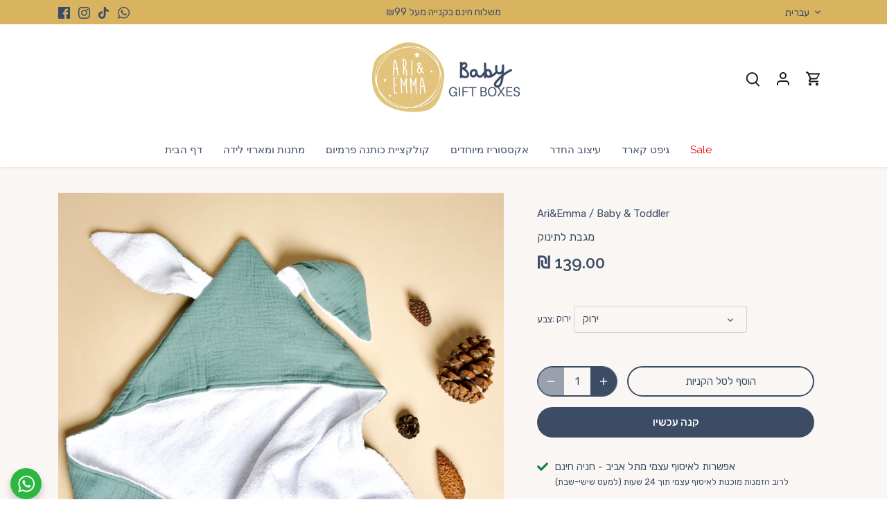

--- FILE ---
content_type: text/html; charset=utf-8
request_url: https://www.ariandemma.com/he/products/bunny-towel
body_size: 39587
content:
<!doctype html>
<html class="no-js" lang="he">
<head>
  <!-- Canopy 4.3.1 -->

  <meta charset="utf-8" />
<meta name="viewport" content="width=device-width,initial-scale=1.0" />
<meta http-equiv="X-UA-Compatible" content="IE=edge">

<link rel="preconnect" href="https://cdn.shopify.com" crossorigin>
<link rel="preconnect" href="https://fonts.shopify.com" crossorigin>
<link rel="preconnect" href="https://monorail-edge.shopifysvc.com"><link rel="preload" as="font" href="//www.ariandemma.com/cdn/fonts/rubik/rubik_n4.c2fb67c90aa34ecf8da34fc1da937ee9c0c27942.woff2" type="font/woff2" crossorigin><link rel="preload" as="font" href="//www.ariandemma.com/cdn/fonts/raleway/raleway_n4.2c76ddd103ff0f30b1230f13e160330ff8b2c68a.woff2" type="font/woff2" crossorigin><link rel="preload" as="font" href="//www.ariandemma.com/cdn/fonts/raleway/raleway_n6.87db7132fdf2b1a000ff834d3753ad5731e10d88.woff2" type="font/woff2" crossorigin><link rel="preload" as="font" href="//www.ariandemma.com/cdn/fonts/raleway/raleway_n4.2c76ddd103ff0f30b1230f13e160330ff8b2c68a.woff2" type="font/woff2" crossorigin><link rel="preload" href="//www.ariandemma.com/cdn/shop/t/21/assets/vendor.min.js?v=137803223016851922661679477373" as="script">
<link rel="preload" href="//www.ariandemma.com/cdn/shop/t/21/assets/theme.js?v=88444161260984788211679477373" as="script"><link rel="canonical" href="https://www.ariandemma.com/he/products/bunny-towel" /><link rel="icon" href="//www.ariandemma.com/cdn/shop/files/1LOGOcolor11_763fd832-3425-4b56-8ed6-b88af2b0d728.png?crop=center&height=48&v=1632049307&width=48" type="image/png"><meta name="description" content=".מגבת ראש ארנב עם כובע לתינוק עשוי 100% כותנה אורגנית .המגבת הרכה תהפוך את זמן האמבטיה לכיף ונינוח  .גודל המגבת: 75*75 ס&quot;מ .כביסה במים חמימים ללא הלבנה וללא ייבוש חזק-לתלות לייבוש .מתאים לילדים עד גיל 3 שנים">

  <meta name="theme-color" content="#3c4c65"><meta property="og:site_name" content="Ari&amp;Emma">
<meta property="og:url" content="https://www.ariandemma.com/he/products/bunny-towel">
<meta property="og:title" content="מגבת לתינוק">
<meta property="og:type" content="product">
<meta property="og:description" content=".מגבת ראש ארנב עם כובע לתינוק עשוי 100% כותנה אורגנית .המגבת הרכה תהפוך את זמן האמבטיה לכיף ונינוח  .גודל המגבת: 75*75 ס&quot;מ .כביסה במים חמימים ללא הלבנה וללא ייבוש חזק-לתלות לייבוש .מתאים לילדים עד גיל 3 שנים"><meta property="og:image" content="http://www.ariandemma.com/cdn/shop/products/Ari_and_Emma_9-6-2203011_1200x1200.jpg?v=1655628356">
  <meta property="og:image:secure_url" content="https://www.ariandemma.com/cdn/shop/products/Ari_and_Emma_9-6-2203011_1200x1200.jpg?v=1655628356">
  <meta property="og:image:width" content="2500">
  <meta property="og:image:height" content="2500"><meta property="og:price:amount" content="139.00">
  <meta property="og:price:currency" content="ILS"><meta name="twitter:card" content="summary_large_image">
<meta name="twitter:title" content="מגבת לתינוק">
<meta name="twitter:description" content=".מגבת ראש ארנב עם כובע לתינוק עשוי 100% כותנה אורגנית .המגבת הרכה תהפוך את זמן האמבטיה לכיף ונינוח  .גודל המגבת: 75*75 ס&quot;מ .כביסה במים חמימים ללא הלבנה וללא ייבוש חזק-לתלות לייבוש .מתאים לילדים עד גיל 3 שנים">

<style>
    @font-face {
  font-family: Rubik;
  font-weight: 400;
  font-style: normal;
  font-display: fallback;
  src: url("//www.ariandemma.com/cdn/fonts/rubik/rubik_n4.c2fb67c90aa34ecf8da34fc1da937ee9c0c27942.woff2") format("woff2"),
       url("//www.ariandemma.com/cdn/fonts/rubik/rubik_n4.d229bd4a6a25ec476a0829a74bf3657a5fd9aa36.woff") format("woff");
}

    @font-face {
  font-family: Rubik;
  font-weight: 700;
  font-style: normal;
  font-display: fallback;
  src: url("//www.ariandemma.com/cdn/fonts/rubik/rubik_n7.9ddb1ff19ac4667369e1c444a6663062e115e651.woff2") format("woff2"),
       url("//www.ariandemma.com/cdn/fonts/rubik/rubik_n7.2f2815a4763d5118fdb49ad25ccceea3eafcae92.woff") format("woff");
}

    @font-face {
  font-family: Rubik;
  font-weight: 500;
  font-style: normal;
  font-display: fallback;
  src: url("//www.ariandemma.com/cdn/fonts/rubik/rubik_n5.46f1bf0063ef6b3840ba0b9b71e86033a15b4466.woff2") format("woff2"),
       url("//www.ariandemma.com/cdn/fonts/rubik/rubik_n5.c73c6e4dcc7dfb4852265eb6e0e59860278f8b84.woff") format("woff");
}

    @font-face {
  font-family: Rubik;
  font-weight: 400;
  font-style: italic;
  font-display: fallback;
  src: url("//www.ariandemma.com/cdn/fonts/rubik/rubik_i4.528fdfa8adf0c2cb49c0f6d132dcaffa910849d6.woff2") format("woff2"),
       url("//www.ariandemma.com/cdn/fonts/rubik/rubik_i4.937396c2106c0db7a4072bbcd373d4e3d0ab306b.woff") format("woff");
}

    @font-face {
  font-family: Rubik;
  font-weight: 700;
  font-style: italic;
  font-display: fallback;
  src: url("//www.ariandemma.com/cdn/fonts/rubik/rubik_i7.e37585fef76596b7b87ec84ca28db2ef5e3df433.woff2") format("woff2"),
       url("//www.ariandemma.com/cdn/fonts/rubik/rubik_i7.a18d51774424b841c335ca3a15ab66cba9fce8c1.woff") format("woff");
}

    @font-face {
  font-family: Raleway;
  font-weight: 600;
  font-style: normal;
  font-display: fallback;
  src: url("//www.ariandemma.com/cdn/fonts/raleway/raleway_n6.87db7132fdf2b1a000ff834d3753ad5731e10d88.woff2") format("woff2"),
       url("//www.ariandemma.com/cdn/fonts/raleway/raleway_n6.ad26493e9aeb22e08a6282f7bed6ea8ab7c3927f.woff") format("woff");
}

    @font-face {
  font-family: Raleway;
  font-weight: 400;
  font-style: normal;
  font-display: fallback;
  src: url("//www.ariandemma.com/cdn/fonts/raleway/raleway_n4.2c76ddd103ff0f30b1230f13e160330ff8b2c68a.woff2") format("woff2"),
       url("//www.ariandemma.com/cdn/fonts/raleway/raleway_n4.c057757dddc39994ad5d9c9f58e7c2c2a72359a9.woff") format("woff");
}

    @font-face {
  font-family: Raleway;
  font-weight: 400;
  font-style: normal;
  font-display: fallback;
  src: url("//www.ariandemma.com/cdn/fonts/raleway/raleway_n4.2c76ddd103ff0f30b1230f13e160330ff8b2c68a.woff2") format("woff2"),
       url("//www.ariandemma.com/cdn/fonts/raleway/raleway_n4.c057757dddc39994ad5d9c9f58e7c2c2a72359a9.woff") format("woff");
}

    @font-face {
  font-family: Raleway;
  font-weight: 600;
  font-style: normal;
  font-display: fallback;
  src: url("//www.ariandemma.com/cdn/fonts/raleway/raleway_n6.87db7132fdf2b1a000ff834d3753ad5731e10d88.woff2") format("woff2"),
       url("//www.ariandemma.com/cdn/fonts/raleway/raleway_n6.ad26493e9aeb22e08a6282f7bed6ea8ab7c3927f.woff") format("woff");
}

  </style>

  <link href="//www.ariandemma.com/cdn/shop/t/21/assets/styles.css?v=142699226172370750801679857367" rel="stylesheet" type="text/css" media="all" />

  <script>
    document.documentElement.className = document.documentElement.className.replace('no-js', 'js');
    window.theme = window.theme || {};
    
    theme.money_format_with_code_preference = "\u003cspan class=money\u003e ₪ {{amount}}\u003c\/span\u003e";
    
    theme.money_format = "\u003cspan class=money\u003e ₪ {{amount}}\u003c\/span\u003e";
    theme.customerIsLoggedIn = false;

    
      theme.shippingCalcMoneyFormat = "\u003cspan class=money\u003e ₪ {{amount}}\u003c\/span\u003e";
    

    theme.strings = {
      previous: "Previous",
      next: "Next",
      close: "Close",
      addressError: "Error looking up that address",
      addressNoResults: "No results for that address",
      addressQueryLimit: "You have exceeded the Google API usage limit. Consider upgrading to a \u003ca href=\"https:\/\/developers.google.com\/maps\/premium\/usage-limits\"\u003ePremium Plan\u003c\/a\u003e.",
      authError: "There was a problem authenticating your Google Maps API Key.",
      shippingCalcSubmitButton: "Calculate shipping",
      shippingCalcSubmitButtonDisabled: "Calculating...",
      infiniteScrollCollectionLoading: "Loading more items...",
      infiniteScrollCollectionFinishedMsg : "No more items",
      infiniteScrollBlogLoading: "Loading more articles...",
      infiniteScrollBlogFinishedMsg : "No more articles",
      blogsShowTags: "Show tags",
      priceNonExistent: "Unavailable",
      buttonDefault: "הוסף לסל הקניות",
      buttonNoStock: "Out of stock",
      buttonNoVariant: "Unavailable",
      unitPriceSeparator: " \/ ",
      onlyXLeft: "[[ quantity ]] in stock",
      productAddingToCart: "Adding",
      productAddedToCart: "Added",
      quickbuyAdded: "Added to cart",
      cartSummary: "המשך לסל הקניות",
      cartContinue: "המשך קנייה",
      colorBoxPrevious: "Previous",
      colorBoxNext: "Next",
      colorBoxClose: "Close",
      imageSlider: "Image slider",
      confirmEmptyCart: "Are you sure you want to empty your cart?",
      inYourCart: "In your cart",
      removeFromCart: "Remove from cart",
      clearAll: "Clear all",
      layout_live_search_see_all: "See all results",
      general_quick_search_pages: "Pages",
      general_quick_search_no_results: "Sorry, we couldn\u0026#39;t find any results",
      products_labels_sold_out: "Sold Out",
      products_labels_sale: "Sale",
      maximumQuantity: "You can only have [quantity] in your cart",
      fullDetails: "Full details",
      cartConfirmRemove: "Are you sure you want to remove this item?"
    };

    theme.routes = {
      root_url: '/he',
      account_url: '/he/account',
      account_login_url: 'https://shopify.com/51180503202/account?locale=he&region_country=IL',
      account_logout_url: '/he/account/logout',
      account_recover_url: '/he/account/recover',
      account_register_url: 'https://shopify.com/51180503202/account?locale=he',
      account_addresses_url: '/he/account/addresses',
      collections_url: '/he/collections',
      all_products_collection_url: '/he/collections/all',
      search_url: '/he/search',
      cart_url: '/he/cart',
      cart_add_url: '/he/cart/add',
      cart_change_url: '/he/cart/change',
      cart_clear_url: '/he/cart/clear'
    };

    theme.scripts = {
      masonry: "\/\/www.ariandemma.com\/cdn\/shop\/t\/21\/assets\/masonry.v3.2.2.min.js?v=70136629540791627221679477372",
      jqueryInfiniteScroll: "\/\/www.ariandemma.com\/cdn\/shop\/t\/21\/assets\/jquery.infinitescroll.2.1.0.min.js?v=162864979201917639991679477372",
      underscore: "\/\/cdnjs.cloudflare.com\/ajax\/libs\/underscore.js\/1.6.0\/underscore-min.js",
      shopifyCommon: "\/\/www.ariandemma.com\/cdn\/shopifycloud\/storefront\/assets\/themes_support\/shopify_common-5f594365.js",
      jqueryCart: "\/\/www.ariandemma.com\/cdn\/shop\/t\/21\/assets\/shipping-calculator.v1.0.min.js?v=28654087271810100421679477372"
    };

    theme.settings = {
      cartType: "drawer-dynamic",
      openCartDrawerOnMob: true,
      quickBuyType: "hover",
      superscriptDecimals: false,
      currencyCodeEnabled: false
    }
  </script><script>window.performance && window.performance.mark && window.performance.mark('shopify.content_for_header.start');</script><meta name="google-site-verification" content="axlD9xZDPyzmTRLqdEDCAJkpDKDGVkkCP-2mHTJF3yk">
<meta name="facebook-domain-verification" content="8b3iv1bg9ts7oinks2vt3816b0azn4">
<meta name="facebook-domain-verification" content="eofp5acxmdd6bjat94rafukk5ltpsu">
<meta id="shopify-digital-wallet" name="shopify-digital-wallet" content="/51180503202/digital_wallets/dialog">
<meta name="shopify-checkout-api-token" content="6474f8cf1813e255f9bfd959658143ab">
<meta id="in-context-paypal-metadata" data-shop-id="51180503202" data-venmo-supported="false" data-environment="production" data-locale="en_US" data-paypal-v4="true" data-currency="ILS">
<link rel="alternate" hreflang="x-default" href="https://www.ariandemma.com/products/bunny-towel">
<link rel="alternate" hreflang="en" href="https://www.ariandemma.com/products/bunny-towel">
<link rel="alternate" hreflang="he" href="https://www.ariandemma.com/he/products/bunny-towel">
<link rel="alternate" type="application/json+oembed" href="https://www.ariandemma.com/he/products/bunny-towel.oembed">
<script async="async" src="/checkouts/internal/preloads.js?locale=he-IL"></script>
<script id="shopify-features" type="application/json">{"accessToken":"6474f8cf1813e255f9bfd959658143ab","betas":["rich-media-storefront-analytics"],"domain":"www.ariandemma.com","predictiveSearch":true,"shopId":51180503202,"locale":"he"}</script>
<script>var Shopify = Shopify || {};
Shopify.shop = "ari-and-emma.myshopify.com";
Shopify.locale = "he";
Shopify.currency = {"active":"ILS","rate":"1.0"};
Shopify.country = "IL";
Shopify.theme = {"name":"Updated copy of Canopy","id":132719313058,"schema_name":"Canopy","schema_version":"4.3.1","theme_store_id":732,"role":"main"};
Shopify.theme.handle = "null";
Shopify.theme.style = {"id":null,"handle":null};
Shopify.cdnHost = "www.ariandemma.com/cdn";
Shopify.routes = Shopify.routes || {};
Shopify.routes.root = "/he/";</script>
<script type="module">!function(o){(o.Shopify=o.Shopify||{}).modules=!0}(window);</script>
<script>!function(o){function n(){var o=[];function n(){o.push(Array.prototype.slice.apply(arguments))}return n.q=o,n}var t=o.Shopify=o.Shopify||{};t.loadFeatures=n(),t.autoloadFeatures=n()}(window);</script>
<script id="shop-js-analytics" type="application/json">{"pageType":"product"}</script>
<script defer="defer" async type="module" src="//www.ariandemma.com/cdn/shopifycloud/shop-js/modules/v2/client.init-shop-cart-sync_WVOgQShq.en.esm.js"></script>
<script defer="defer" async type="module" src="//www.ariandemma.com/cdn/shopifycloud/shop-js/modules/v2/chunk.common_C_13GLB1.esm.js"></script>
<script defer="defer" async type="module" src="//www.ariandemma.com/cdn/shopifycloud/shop-js/modules/v2/chunk.modal_CLfMGd0m.esm.js"></script>
<script type="module">
  await import("//www.ariandemma.com/cdn/shopifycloud/shop-js/modules/v2/client.init-shop-cart-sync_WVOgQShq.en.esm.js");
await import("//www.ariandemma.com/cdn/shopifycloud/shop-js/modules/v2/chunk.common_C_13GLB1.esm.js");
await import("//www.ariandemma.com/cdn/shopifycloud/shop-js/modules/v2/chunk.modal_CLfMGd0m.esm.js");

  window.Shopify.SignInWithShop?.initShopCartSync?.({"fedCMEnabled":true,"windoidEnabled":true});

</script>
<script>(function() {
  var isLoaded = false;
  function asyncLoad() {
    if (isLoaded) return;
    isLoaded = true;
    var urls = ["\/\/cdn.shopify.com\/proxy\/8d5cc32ac5e160c3099597233dfb78ea840983a3de6f7e277666485013ca610c\/shopify-script-tags.s3.eu-west-1.amazonaws.com\/smartseo\/instantpage.js?shop=ari-and-emma.myshopify.com\u0026sp-cache-control=cHVibGljLCBtYXgtYWdlPTkwMA","https:\/\/instafeed.nfcube.com\/cdn\/936f443c7a4b0b1445b9897728736223.js?shop=ari-and-emma.myshopify.com"];
    for (var i = 0; i < urls.length; i++) {
      var s = document.createElement('script');
      s.type = 'text/javascript';
      s.async = true;
      s.src = urls[i];
      var x = document.getElementsByTagName('script')[0];
      x.parentNode.insertBefore(s, x);
    }
  };
  if(window.attachEvent) {
    window.attachEvent('onload', asyncLoad);
  } else {
    window.addEventListener('load', asyncLoad, false);
  }
})();</script>
<script id="__st">var __st={"a":51180503202,"offset":7200,"reqid":"c91b0ab3-0e35-464e-b4ac-6e7aa790fcef-1769671307","pageurl":"www.ariandemma.com\/he\/products\/bunny-towel","u":"a8b49842fcf5","p":"product","rtyp":"product","rid":7345382621346};</script>
<script>window.ShopifyPaypalV4VisibilityTracking = true;</script>
<script id="form-persister">!function(){'use strict';const t='contact',e='new_comment',n=[[t,t],['blogs',e],['comments',e],[t,'customer']],o='password',r='form_key',c=['recaptcha-v3-token','g-recaptcha-response','h-captcha-response',o],s=()=>{try{return window.sessionStorage}catch{return}},i='__shopify_v',u=t=>t.elements[r],a=function(){const t=[...n].map((([t,e])=>`form[action*='/${t}']:not([data-nocaptcha='true']) input[name='form_type'][value='${e}']`)).join(',');var e;return e=t,()=>e?[...document.querySelectorAll(e)].map((t=>t.form)):[]}();function m(t){const e=u(t);a().includes(t)&&(!e||!e.value)&&function(t){try{if(!s())return;!function(t){const e=s();if(!e)return;const n=u(t);if(!n)return;const o=n.value;o&&e.removeItem(o)}(t);const e=Array.from(Array(32),(()=>Math.random().toString(36)[2])).join('');!function(t,e){u(t)||t.append(Object.assign(document.createElement('input'),{type:'hidden',name:r})),t.elements[r].value=e}(t,e),function(t,e){const n=s();if(!n)return;const r=[...t.querySelectorAll(`input[type='${o}']`)].map((({name:t})=>t)),u=[...c,...r],a={};for(const[o,c]of new FormData(t).entries())u.includes(o)||(a[o]=c);n.setItem(e,JSON.stringify({[i]:1,action:t.action,data:a}))}(t,e)}catch(e){console.error('failed to persist form',e)}}(t)}const f=t=>{if('true'===t.dataset.persistBound)return;const e=function(t,e){const n=function(t){return'function'==typeof t.submit?t.submit:HTMLFormElement.prototype.submit}(t).bind(t);return function(){let t;return()=>{t||(t=!0,(()=>{try{e(),n()}catch(t){(t=>{console.error('form submit failed',t)})(t)}})(),setTimeout((()=>t=!1),250))}}()}(t,(()=>{m(t)}));!function(t,e){if('function'==typeof t.submit&&'function'==typeof e)try{t.submit=e}catch{}}(t,e),t.addEventListener('submit',(t=>{t.preventDefault(),e()})),t.dataset.persistBound='true'};!function(){function t(t){const e=(t=>{const e=t.target;return e instanceof HTMLFormElement?e:e&&e.form})(t);e&&m(e)}document.addEventListener('submit',t),document.addEventListener('DOMContentLoaded',(()=>{const e=a();for(const t of e)f(t);var n;n=document.body,new window.MutationObserver((t=>{for(const e of t)if('childList'===e.type&&e.addedNodes.length)for(const t of e.addedNodes)1===t.nodeType&&'FORM'===t.tagName&&a().includes(t)&&f(t)})).observe(n,{childList:!0,subtree:!0,attributes:!1}),document.removeEventListener('submit',t)}))}()}();</script>
<script integrity="sha256-4kQ18oKyAcykRKYeNunJcIwy7WH5gtpwJnB7kiuLZ1E=" data-source-attribution="shopify.loadfeatures" defer="defer" src="//www.ariandemma.com/cdn/shopifycloud/storefront/assets/storefront/load_feature-a0a9edcb.js" crossorigin="anonymous"></script>
<script data-source-attribution="shopify.dynamic_checkout.dynamic.init">var Shopify=Shopify||{};Shopify.PaymentButton=Shopify.PaymentButton||{isStorefrontPortableWallets:!0,init:function(){window.Shopify.PaymentButton.init=function(){};var t=document.createElement("script");t.src="https://www.ariandemma.com/cdn/shopifycloud/portable-wallets/latest/portable-wallets.he.js",t.type="module",document.head.appendChild(t)}};
</script>
<script data-source-attribution="shopify.dynamic_checkout.buyer_consent">
  function portableWalletsHideBuyerConsent(e){var t=document.getElementById("shopify-buyer-consent"),n=document.getElementById("shopify-subscription-policy-button");t&&n&&(t.classList.add("hidden"),t.setAttribute("aria-hidden","true"),n.removeEventListener("click",e))}function portableWalletsShowBuyerConsent(e){var t=document.getElementById("shopify-buyer-consent"),n=document.getElementById("shopify-subscription-policy-button");t&&n&&(t.classList.remove("hidden"),t.removeAttribute("aria-hidden"),n.addEventListener("click",e))}window.Shopify?.PaymentButton&&(window.Shopify.PaymentButton.hideBuyerConsent=portableWalletsHideBuyerConsent,window.Shopify.PaymentButton.showBuyerConsent=portableWalletsShowBuyerConsent);
</script>
<script>
  function portableWalletsCleanup(e){e&&e.src&&console.error("Failed to load portable wallets script "+e.src);var t=document.querySelectorAll("shopify-accelerated-checkout .shopify-payment-button__skeleton, shopify-accelerated-checkout-cart .wallet-cart-button__skeleton"),e=document.getElementById("shopify-buyer-consent");for(let e=0;e<t.length;e++)t[e].remove();e&&e.remove()}function portableWalletsNotLoadedAsModule(e){e instanceof ErrorEvent&&"string"==typeof e.message&&e.message.includes("import.meta")&&"string"==typeof e.filename&&e.filename.includes("portable-wallets")&&(window.removeEventListener("error",portableWalletsNotLoadedAsModule),window.Shopify.PaymentButton.failedToLoad=e,"loading"===document.readyState?document.addEventListener("DOMContentLoaded",window.Shopify.PaymentButton.init):window.Shopify.PaymentButton.init())}window.addEventListener("error",portableWalletsNotLoadedAsModule);
</script>

<script type="module" src="https://www.ariandemma.com/cdn/shopifycloud/portable-wallets/latest/portable-wallets.he.js" onError="portableWalletsCleanup(this)" crossorigin="anonymous"></script>
<script nomodule>
  document.addEventListener("DOMContentLoaded", portableWalletsCleanup);
</script>

<script id='scb4127' type='text/javascript' async='' src='https://www.ariandemma.com/cdn/shopifycloud/privacy-banner/storefront-banner.js'></script><link id="shopify-accelerated-checkout-styles" rel="stylesheet" media="screen" href="https://www.ariandemma.com/cdn/shopifycloud/portable-wallets/latest/accelerated-checkout-backwards-compat.css" crossorigin="anonymous">
<style id="shopify-accelerated-checkout-cart">
        #shopify-buyer-consent {
  margin-top: 1em;
  display: inline-block;
  width: 100%;
}

#shopify-buyer-consent.hidden {
  display: none;
}

#shopify-subscription-policy-button {
  background: none;
  border: none;
  padding: 0;
  text-decoration: underline;
  font-size: inherit;
  cursor: pointer;
}

#shopify-subscription-policy-button::before {
  box-shadow: none;
}

      </style>

<script>window.performance && window.performance.mark && window.performance.mark('shopify.content_for_header.end');</script>
<!-- BEGIN app block: shopify://apps/fontify/blocks/app-embed/334490e2-2153-4a2e-a452-e90bdeffa3cc --><link rel="preconnect" href="https://cdn.nitroapps.co" crossorigin=""><!-- app metafields --><link rel="stylesheet" href="//fonts.googleapis.com/css?family=Rubik:100,200,300,400,500,600,700,800,900" />
         
         
            <link rel="stylesheet" href="//fonts.googleapis.com/css?family=Raleway:100,200,300,400,500,600,700,800,900" />
         
<style type="text/css" id="nitro-fontify" >
				 
		 
					html[lang="he"] h1,html[lang="he"] h2,html[lang="he"] h3,html[lang="he"] h4,html[lang="he"] h5,html[lang="he"] h6,html[lang="he"] .rimage-outer-wrapper .rimage-wrapper .rimage__image.fade-in.lazyautosizes.lazyloaded ,html[lang="he"] .inner .line-3 .btn ,html[lang="he"] #content #shopify-section-1478797384865 .border-top.section.section-id-1478797384865.slideshow-section ,html[lang="he"] #shopify-section-1478797384865 .border-top.section.section-id-1478797384865.slideshow-section .container{
				font-family: 'Rubik' !important;
				font-size:16px
			}
		 
					 
		 
					html[lang="en"] body,html[lang="en"] h1,html[lang="en"] h2,html[lang="en"] h3,html[lang="en"] h4,html[lang="en"] h5,html[lang="en"] h6,html[lang="en"] p,html[lang="en"] blockquote,html[lang="en"] li,html[lang="en"] a,html[lang="en"] *:not(.fa):not([class*="pe-"]):not(.lni):not(i[class*="iccl-"]):not(i[class*="la"]):not(i[class*="fa"]):not(.jdgm-star){
				font-family: 'Raleway' !important;
				
			}
		 
	</style>
<script>
    console.log(null);
    console.log(null);
  </script><script
  type="text/javascript"
  id="fontify-scripts"
>
  
  (function () {
    // Prevent duplicate execution
    if (window.fontifyScriptInitialized) {
      return;
    }
    window.fontifyScriptInitialized = true;

    if (window.opener) {
      // Remove existing listener if any before adding new one
      if (window.fontifyMessageListener) {
        window.removeEventListener('message', window.fontifyMessageListener, false);
      }

      function watchClosedWindow() {
        let itv = setInterval(function () {
          if (!window.opener || window.opener.closed) {
            clearInterval(itv);
            window.close();
          }
        }, 1000);
      }

      // Helper function to inject scripts and links from vite-tag content
      function injectScript(encodedContent) {
        

        // Decode HTML entities
        const tempTextarea = document.createElement('textarea');
        tempTextarea.innerHTML = encodedContent;
        const viteContent = tempTextarea.value;

        // Parse HTML content
        const tempDiv = document.createElement('div');
        tempDiv.innerHTML = viteContent;

        // Track duplicates within tempDiv only
        const scriptIds = new Set();
        const scriptSrcs = new Set();
        const linkKeys = new Set();

        // Helper to clone element attributes
        function cloneAttributes(source, target) {
          Array.from(source.attributes).forEach(function(attr) {
            if (attr.name === 'crossorigin') {
              target.crossOrigin = attr.value;
            } else {
              target.setAttribute(attr.name, attr.value);
            }
          });
          if (source.textContent) {
            target.textContent = source.textContent;
          }
        }

        // Inject scripts (filter duplicates within tempDiv)
        tempDiv.querySelectorAll('script').forEach(function(script) {
          const scriptId = script.getAttribute('id');
          const scriptSrc = script.getAttribute('src');

          // Skip if duplicate in tempDiv
          if ((scriptId && scriptIds.has(scriptId)) || (scriptSrc && scriptSrcs.has(scriptSrc))) {
            return;
          }

          // Track script
          if (scriptId) scriptIds.add(scriptId);
          if (scriptSrc) scriptSrcs.add(scriptSrc);

          // Clone and inject
          const newScript = document.createElement('script');
          cloneAttributes(script, newScript);

          document.head.appendChild(newScript);
        });

        // Inject links (filter duplicates within tempDiv)
        tempDiv.querySelectorAll('link').forEach(function(link) {
          const linkHref = link.getAttribute('href');
          const linkRel = link.getAttribute('rel') || '';
          const key = linkHref + '|' + linkRel;

          // Skip if duplicate in tempDiv
          if (linkHref && linkKeys.has(key)) {
            return;
          }

          // Track link
          if (linkHref) linkKeys.add(key);

          // Clone and inject
          const newLink = document.createElement('link');
          cloneAttributes(link, newLink);
          document.head.appendChild(newLink);
        });
      }

      // Function to apply preview font data


      function receiveMessage(event) {
        watchClosedWindow();
        if (event.data.action == 'fontify_ready') {
          console.log('fontify_ready');
          injectScript(`&lt;!-- BEGIN app snippet: vite-tag --&gt;


  &lt;script src=&quot;https://cdn.shopify.com/extensions/019bafe3-77e1-7e6a-87b2-cbeff3e5cd6f/fontify-polaris-11/assets/main-B3V8Mu2P.js&quot; type=&quot;module&quot; crossorigin=&quot;anonymous&quot;&gt;&lt;/script&gt;

&lt;!-- END app snippet --&gt;
  &lt;!-- BEGIN app snippet: vite-tag --&gt;


  &lt;link href=&quot;//cdn.shopify.com/extensions/019bafe3-77e1-7e6a-87b2-cbeff3e5cd6f/fontify-polaris-11/assets/main-GVRB1u2d.css&quot; rel=&quot;stylesheet&quot; type=&quot;text/css&quot; media=&quot;all&quot; /&gt;

&lt;!-- END app snippet --&gt;
`);

        } else if (event.data.action == 'font_audit_ready') {
          injectScript(`&lt;!-- BEGIN app snippet: vite-tag --&gt;


  &lt;script src=&quot;https://cdn.shopify.com/extensions/019bafe3-77e1-7e6a-87b2-cbeff3e5cd6f/fontify-polaris-11/assets/audit-DDeWPAiq.js&quot; type=&quot;module&quot; crossorigin=&quot;anonymous&quot;&gt;&lt;/script&gt;

&lt;!-- END app snippet --&gt;
  &lt;!-- BEGIN app snippet: vite-tag --&gt;


  &lt;link href=&quot;//cdn.shopify.com/extensions/019bafe3-77e1-7e6a-87b2-cbeff3e5cd6f/fontify-polaris-11/assets/audit-CNr6hPle.css&quot; rel=&quot;stylesheet&quot; type=&quot;text/css&quot; media=&quot;all&quot; /&gt;

&lt;!-- END app snippet --&gt;
`);

        } else if (event.data.action == 'preview_font_data') {
          const fontData = event?.data || null;
          window.fontifyPreviewData = fontData;
          injectScript(`&lt;!-- BEGIN app snippet: vite-tag --&gt;


  &lt;script src=&quot;https://cdn.shopify.com/extensions/019bafe3-77e1-7e6a-87b2-cbeff3e5cd6f/fontify-polaris-11/assets/preview-CH6oXAfY.js&quot; type=&quot;module&quot; crossorigin=&quot;anonymous&quot;&gt;&lt;/script&gt;

&lt;!-- END app snippet --&gt;
`);
        }
      }

      // Store reference to listener for cleanup
      window.fontifyMessageListener = receiveMessage;
      window.addEventListener('message', receiveMessage, false);

      // Send init message when window is opened from opener
      if (window.opener) {
        window.opener.postMessage({ action: `${window.name}_init`, data: JSON.parse(JSON.stringify({})) }, '*');
      }
    }
  })();
</script>


<!-- END app block --><!-- BEGIN app block: shopify://apps/smart-seo/blocks/smartseo/7b0a6064-ca2e-4392-9a1d-8c43c942357b --><meta name="smart-seo-integrated" content="true" /><!-- metatagsSavedToSEOFields:  --><!-- BEGIN app snippet: smartseo.product.metatags --><!-- product_seo_template_metafield:  --><title>מגבת לתינוק עשויה 100% כותנה אורגנית</title>
<meta name="description" content=".מגבת ראש ארנב עם כובע לתינוק עשוי 100% כותנה אורגנית .המגבת הרכה תהפוך את זמן האמבטיה לכיף ונינוח  .גודל המגבת: 75*75 ס&quot;מ. מתאים לילדים עד גיל 3 שנים" />
<meta name="smartseo-timestamp" content="16484538864646238" /><!-- END app snippet --><!-- END app block --><!-- BEGIN app block: shopify://apps/t-lab-ai-language-translate/blocks/custom_translations/b5b83690-efd4-434d-8c6a-a5cef4019faf --><!-- BEGIN app snippet: custom_translation_scripts --><script>
(()=>{var o=/\([0-9]+?\)$/,M=/\r?\n|\r|\t|\xa0|\u200B|\u200E|&nbsp;| /g,v=/<\/?[a-z][\s\S]*>/i,t=/^(https?:\/\/|\/\/)[^\s/$.?#].[^\s]*$/i,k=/\{\{\s*([a-zA-Z_]\w*)\s*\}\}/g,p=/\{\{\s*([a-zA-Z_]\w*)\s*\}\}/,r=/^(https:)?\/\/cdn\.shopify\.com\/(.+)\.(png|jpe?g|gif|webp|svgz?|bmp|tiff?|ico|avif)/i,e=/^(https:)?\/\/cdn\.shopify\.com/i,a=/\b(?:https?|ftp)?:?\/\/?[^\s\/]+\/[^\s]+\.(?:png|jpe?g|gif|webp|svgz?|bmp|tiff?|ico|avif)\b/i,I=/url\(['"]?(.*?)['"]?\)/,m="__label:",i=document.createElement("textarea"),u={t:["src","data-src","data-source","data-href","data-zoom","data-master","data-bg","base-src"],i:["srcset","data-srcset"],o:["href","data-href"],u:["href","data-href","data-src","data-zoom"]},g=new Set(["img","picture","button","p","a","input"]),h=16.67,s=function(n){return n.nodeType===Node.ELEMENT_NODE},c=function(n){return n.nodeType===Node.TEXT_NODE};function w(n){return r.test(n.trim())||a.test(n.trim())}function b(n){return(n=>(n=n.trim(),t.test(n)))(n)||e.test(n.trim())}var l=function(n){return!n||0===n.trim().length};function j(n){return i.innerHTML=n,i.value}function T(n){return A(j(n))}function A(n){return n.trim().replace(o,"").replace(M,"").trim()}var _=1e3;function D(n){n=n.trim().replace(M,"").replace(/&amp;/g,"&").replace(/&gt;/g,">").replace(/&lt;/g,"<").trim();return n.length>_?N(n):n}function E(n){return n.trim().toLowerCase().replace(/^https:/i,"")}function N(n){for(var t=5381,r=0;r<n.length;r++)t=(t<<5)+t^n.charCodeAt(r);return(t>>>0).toString(36)}function f(n){for(var t=document.createElement("template"),r=(t.innerHTML=n,["SCRIPT","IFRAME","OBJECT","EMBED","LINK","META"]),e=/^(on\w+|srcdoc|style)$/i,a=document.createTreeWalker(t.content,NodeFilter.SHOW_ELEMENT),i=a.nextNode();i;i=a.nextNode()){var o=i;if(r.includes(o.nodeName))o.remove();else for(var u=o.attributes.length-1;0<=u;--u)e.test(o.attributes[u].name)&&o.removeAttribute(o.attributes[u].name)}return t.innerHTML}function d(n,t,r){void 0===r&&(r=20);for(var e=n,a=0;e&&e.parentElement&&a<r;){for(var i=e.parentElement,o=0,u=t;o<u.length;o++)for(var s=u[o],c=0,l=s.l;c<l.length;c++){var f=l[c];switch(f.type){case"class":for(var d=0,v=i.classList;d<v.length;d++){var p=v[d];if(f.value.test(p))return s.label}break;case"id":if(i.id&&f.value.test(i.id))return s.label;break;case"attribute":if(i.hasAttribute(f.name)){if(!f.value)return s.label;var m=i.getAttribute(f.name);if(m&&f.value.test(m))return s.label}}}e=i,a++}return"unknown"}function y(n,t){var r,e,a;"function"==typeof window.fetch&&"AbortController"in window?(r=new AbortController,e=setTimeout(function(){return r.abort()},3e3),fetch(n,{credentials:"same-origin",signal:r.signal}).then(function(n){return clearTimeout(e),n.ok?n.json():Promise.reject(n)}).then(t).catch(console.error)):((a=new XMLHttpRequest).onreadystatechange=function(){4===a.readyState&&200===a.status&&t(JSON.parse(a.responseText))},a.open("GET",n,!0),a.timeout=3e3,a.send())}function O(){var l=/([^\s]+)\.(png|jpe?g|gif|webp|svgz?|bmp|tiff?|ico|avif)$/i,f=/_(\{width\}x*|\{width\}x\{height\}|\d{3,4}x\d{3,4}|\d{3,4}x|x\d{3,4}|pinco|icon|thumb|small|compact|medium|large|grande|original|master)(_crop_\w+)*(@[2-3]x)*(.progressive)*$/i,d=/^(https?|ftp|file):\/\//i;function r(n){var t,r="".concat(n.path).concat(n.v).concat(null!=(r=n.size)?r:"",".").concat(n.p);return n.m&&(r="".concat(n.path).concat(n.m,"/").concat(n.v).concat(null!=(t=n.size)?t:"",".").concat(n.p)),n.host&&(r="".concat(null!=(t=n.protocol)?t:"","//").concat(n.host).concat(r)),n.g&&(r+=n.g),r}return{h:function(n){var t=!0,r=(d.test(n)||n.startsWith("//")||(t=!1,n="https://example.com"+n),t);n.startsWith("//")&&(r=!1,n="https:"+n);try{new URL(n)}catch(n){return null}var e,a,i,o,u,s,n=new URL(n),c=n.pathname.split("/").filter(function(n){return n});return c.length<1||(a=c.pop(),e=null!=(e=c.pop())?e:null,null===(a=a.match(l)))?null:(s=a[1],a=a[2],i=s.match(f),o=s,(u=null)!==i&&(o=s.substring(0,i.index),u=i[0]),s=0<c.length?"/"+c.join("/")+"/":"/",{protocol:r?n.protocol:null,host:t?n.host:null,path:s,g:n.search,m:e,v:o,size:u,p:a,version:n.searchParams.get("v"),width:n.searchParams.get("width")})},T:r,S:function(n){return(n.m?"/".concat(n.m,"/"):"/").concat(n.v,".").concat(n.p)},M:function(n){return(n.m?"/".concat(n.m,"/"):"/").concat(n.v,".").concat(n.p,"?v=").concat(n.version||"0")},k:function(n,t){return r({protocol:t.protocol,host:t.host,path:t.path,g:t.g,m:t.m,v:t.v,size:n.size,p:t.p,version:t.version,width:t.width})}}}var x,S,C={},H={};function q(p,n){var m=new Map,g=new Map,i=new Map,r=new Map,e=new Map,a=new Map,o=new Map,u=function(n){return n.toLowerCase().replace(/[\s\W_]+/g,"")},s=new Set(n.A.map(u)),c=0,l=!1,f=!1,d=O();function v(n,t,r){s.has(u(n))||n&&t&&(r.set(n,t),l=!0)}function t(n,t){if(n&&n.trim()&&0!==m.size){var r=A(n),e=H[r];if(e&&(p.log("dictionary",'Overlapping text: "'.concat(n,'" related to html: "').concat(e,'"')),t)&&(n=>{if(n)for(var t=h(n.outerHTML),r=t._,e=(t.I||(r=0),n.parentElement),a=0;e&&a<5;){var i=h(e.outerHTML),o=i.I,i=i._;if(o){if(p.log("dictionary","Ancestor depth ".concat(a,": overlap score=").concat(i.toFixed(3),", base=").concat(r.toFixed(3))),r<i)return 1;if(i<r&&0<r)return}e=e.parentElement,a++}})(t))p.log("dictionary",'Skipping text translation for "'.concat(n,'" because an ancestor HTML translation exists'));else{e=m.get(r);if(e)return e;var a=n;if(a&&a.trim()&&0!==g.size){for(var i,o,u,s=g.entries(),c=s.next();!c.done;){var l=c.value[0],f=c.value[1],d=a.trim().match(l);if(d&&1<d.length){i=l,o=f,u=d;break}c=s.next()}if(i&&o&&u){var v=u.slice(1),t=o.match(k);if(t&&t.length===v.length)return t.reduce(function(n,t,r){return n.replace(t,v[r])},o)}}}}return null}function h(n){var r,e,a;return!n||!n.trim()||0===i.size?{I:null,_:0}:(r=D(n),a=0,(e=null)!=(n=i.get(r))?{I:n,_:1}:(i.forEach(function(n,t){-1!==t.indexOf(r)&&(t=r.length/t.length,a<t)&&(a=t,e=n)}),{I:e,_:a}))}function w(n){return n&&n.trim()&&0!==i.size&&(n=D(n),null!=(n=i.get(n)))?n:null}function b(n){if(n&&n.trim()&&0!==r.size){var t=E(n),t=r.get(t);if(t)return t;t=d.h(n);if(t){n=d.M(t).toLowerCase(),n=r.get(n);if(n)return n;n=d.S(t).toLowerCase(),t=r.get(n);if(t)return t}}return null}function T(n){return!n||!n.trim()||0===e.size||void 0===(n=e.get(A(n)))?null:n}function y(n){return!n||!n.trim()||0===a.size||void 0===(n=a.get(E(n)))?null:n}function x(n){var t;return!n||!n.trim()||0===o.size?null:null!=(t=o.get(A(n)))?t:(t=D(n),void 0!==(n=o.get(t))?n:null)}function S(){var n={j:m,D:g,N:i,O:r,C:e,H:a,q:o,L:l,R:c,F:C};return JSON.stringify(n,function(n,t){return t instanceof Map?Object.fromEntries(t.entries()):t})}return{J:function(n,t){v(n,t,m)},U:function(n,t){n&&t&&(n=new RegExp("^".concat(n,"$"),"s"),g.set(n,t),l=!0)},$:function(n,t){var r;n!==t&&(v((r=j(r=n).trim().replace(M,"").trim()).length>_?N(r):r,t,i),c=Math.max(c,n.length))},P:function(n,t){v(n,t,r),(n=d.h(n))&&(v(d.M(n).toLowerCase(),t,r),v(d.S(n).toLowerCase(),t,r))},G:function(n,t){v(n.replace("[img-alt]","").replace(M,"").trim(),t,e)},B:function(n,t){v(n,t,a)},W:function(n,t){f=!0,v(n,t,o)},V:function(){return p.log("dictionary","Translation dictionaries: ",S),i.forEach(function(n,r){m.forEach(function(n,t){r!==t&&-1!==r.indexOf(t)&&(C[t]=A(n),H[t]=r)})}),p.log("dictionary","appliedTextTranslations: ",JSON.stringify(C)),p.log("dictionary","overlappingTexts: ",JSON.stringify(H)),{L:l,Z:f,K:t,X:w,Y:b,nn:T,tn:y,rn:x}}}}function z(n,t,r){function f(n,t){t=n.split(t);return 2===t.length?t[1].trim()?t:[t[0]]:[n]}var d=q(r,t);return n.forEach(function(n){if(n){var c,l=n.name,n=n.value;if(l&&n){if("string"==typeof n)try{c=JSON.parse(n)}catch(n){return void r.log("dictionary","Invalid metafield JSON for "+l,function(){return String(n)})}else c=n;c&&Object.keys(c).forEach(function(e){if(e){var n,t,r,a=c[e];if(a)if(e!==a)if(l.includes("judge"))r=T(e),d.W(r,a);else if(e.startsWith("[img-alt]"))d.G(e,a);else if(e.startsWith("[img-src]"))n=E(e.replace("[img-src]","")),d.P(n,a);else if(v.test(e))d.$(e,a);else if(w(e))n=E(e),d.P(n,a);else if(b(e))r=E(e),d.B(r,a);else if("/"===(n=(n=e).trim())[0]&&"/"!==n[1]&&(r=E(e),d.B(r,a),r=T(e),d.J(r,a)),p.test(e))(s=(r=e).match(k))&&0<s.length&&(t=r.replace(/[-\/\\^$*+?.()|[\]]/g,"\\$&"),s.forEach(function(n){t=t.replace(n,"(.*)")}),d.U(t,a));else if(e.startsWith(m))r=a.replace(m,""),s=e.replace(m,""),d.J(T(s),r);else{if("product_tags"===l)for(var i=0,o=["_",":"];i<o.length;i++){var u=(n=>{if(e.includes(n)){var t=f(e,n),r=f(a,n);if(t.length===r.length)return t.forEach(function(n,t){n!==r[t]&&(d.J(T(n),r[t]),d.J(T("".concat(n,":")),"".concat(r[t],":")))}),{value:void 0}}})(o[i]);if("object"==typeof u)return u.value}var s=T(e);s!==a&&d.J(s,a)}}})}}}),d.V()}function L(y,x){var e=[{label:"judge-me",l:[{type:"class",value:/jdgm/i},{type:"id",value:/judge-me/i},{type:"attribute",name:"data-widget-name",value:/review_widget/i}]}],a=O();function S(r,n,e){n.forEach(function(n){var t=r.getAttribute(n);t&&(t=n.includes("href")?e.tn(t):e.K(t))&&r.setAttribute(n,t)})}function M(n,t,r){var e,a=n.getAttribute(t);a&&((e=i(a=E(a.split("&")[0]),r))?n.setAttribute(t,e):(e=r.tn(a))&&n.setAttribute(t,e))}function k(n,t,r){var e=n.getAttribute(t);e&&(e=((n,t)=>{var r=(n=n.split(",").filter(function(n){return null!=n&&""!==n.trim()}).map(function(n){var n=n.trim().split(/\s+/),t=n[0].split("?"),r=t[0],t=t[1],t=t?t.split("&"):[],e=((n,t)=>{for(var r=0;r<n.length;r++)if(t(n[r]))return n[r];return null})(t,function(n){return n.startsWith("v=")}),t=t.filter(function(n){return!n.startsWith("v=")}),n=n[1];return{url:r,version:e,en:t.join("&"),size:n}}))[0].url;if(r=i(r=n[0].version?"".concat(r,"?").concat(n[0].version):r,t)){var e=a.h(r);if(e)return n.map(function(n){var t=n.url,r=a.h(t);return r&&(t=a.k(r,e)),n.en&&(r=t.includes("?")?"&":"?",t="".concat(t).concat(r).concat(n.en)),t=n.size?"".concat(t," ").concat(n.size):t}).join(",")}})(e,r))&&n.setAttribute(t,e)}function i(n,t){var r=a.h(n);return null===r?null:(n=t.Y(n))?null===(n=a.h(n))?null:a.k(r,n):(n=a.S(r),null===(t=t.Y(n))||null===(n=a.h(t))?null:a.k(r,n))}function A(n,t,r){var e,a,i,o;r.an&&(e=n,a=r.on,u.o.forEach(function(n){var t=e.getAttribute(n);if(!t)return!1;!t.startsWith("/")||t.startsWith("//")||t.startsWith(a)||(t="".concat(a).concat(t),e.setAttribute(n,t))})),i=n,r=u.u.slice(),o=t,r.forEach(function(n){var t,r=i.getAttribute(n);r&&(w(r)?(t=o.Y(r))&&i.setAttribute(n,t):(t=o.tn(r))&&i.setAttribute(n,t))})}function _(t,r){var n,e,a,i,o;u.t.forEach(function(n){return M(t,n,r)}),u.i.forEach(function(n){return k(t,n,r)}),e="alt",a=r,(o=(n=t).getAttribute(e))&&((i=a.nn(o))?n.setAttribute(e,i):(i=a.K(o))&&n.setAttribute(e,i))}return{un:function(n){return!(!n||!s(n)||x.sn.includes((n=n).tagName.toLowerCase())||n.classList.contains("tl-switcher-container")||(n=n.parentNode)&&["SCRIPT","STYLE"].includes(n.nodeName.toUpperCase()))},cn:function(n){if(c(n)&&null!=(t=n.textContent)&&t.trim()){if(y.Z)if("judge-me"===d(n,e,5)){var t=y.rn(n.textContent);if(t)return void(n.textContent=j(t))}var r,t=y.K(n.textContent,n.parentElement||void 0);t&&(r=n.textContent.trim().replace(o,"").trim(),n.textContent=j(n.textContent.replace(r,t)))}},ln:function(n){if(!!l(n.textContent)||!n.innerHTML)return!1;if(y.Z&&"judge-me"===d(n,e,5)){var t=y.rn(n.innerHTML);if(t)return n.innerHTML=f(t),!0}t=y.X(n.innerHTML);return!!t&&(n.innerHTML=f(t),!0)},fn:function(n){var t,r,e,a,i,o,u,s,c,l;switch(S(n,["data-label","title"],y),n.tagName.toLowerCase()){case"span":S(n,["data-tooltip"],y);break;case"a":A(n,y,x);break;case"input":c=u=y,(l=(s=o=n).getAttribute("type"))&&("submit"===l||"button"===l)&&(l=s.getAttribute("value"),c=c.K(l))&&s.setAttribute("value",c),S(o,["placeholder"],u);break;case"textarea":S(n,["placeholder"],y);break;case"img":_(n,y);break;case"picture":for(var f=y,d=n.childNodes,v=0;v<d.length;v++){var p=d[v];if(p.tagName)switch(p.tagName.toLowerCase()){case"source":k(p,"data-srcset",f),k(p,"srcset",f);break;case"img":_(p,f)}}break;case"div":s=l=y,(u=o=c=n)&&(o=o.style.backgroundImage||o.getAttribute("data-bg")||"")&&"none"!==o&&(o=o.match(I))&&o[1]&&(o=o[1],s=s.Y(o))&&(u.style.backgroundImage='url("'.concat(s,'")')),a=c,i=l,["src","data-src","data-bg"].forEach(function(n){return M(a,n,i)}),["data-bgset"].forEach(function(n){return k(a,n,i)}),["data-href"].forEach(function(n){return S(a,[n],i)});break;case"button":r=y,(e=(t=n).getAttribute("value"))&&(r=r.K(e))&&t.setAttribute("value",r);break;case"iframe":e=y,(r=(t=n).getAttribute("src"))&&(e=e.tn(r))&&t.setAttribute("src",e);break;case"video":for(var m=n,g=y,h=["src"],w=0;w<h.length;w++){var b=h[w],T=m.getAttribute(b);T&&(T=g.tn(T))&&m.setAttribute(b,T)}}},getImageTranslation:function(n){return i(n,y)}}}function R(s,c,l){r=c.dn,e=new WeakMap;var r,e,a={add:function(n){var t=Date.now()+r;e.set(n,t)},has:function(n){var t=null!=(t=e.get(n))?t:0;return!(Date.now()>=t&&(e.delete(n),1))}},i=[],o=[],f=[],d=[],u=2*h,v=3*h;function p(n){var t,r,e;n&&(n.nodeType===Node.TEXT_NODE&&s.un(n.parentElement)?s.cn(n):s.un(n)&&(n=n,s.fn(n),t=g.has(n.tagName.toLowerCase())||(t=(t=n).getBoundingClientRect(),r=window.innerHeight||document.documentElement.clientHeight,e=window.innerWidth||document.documentElement.clientWidth,r=t.top<=r&&0<=t.top+t.height,e=t.left<=e&&0<=t.left+t.width,r&&e),a.has(n)||(t?i:o).push(n)))}function m(n){if(l.log("messageHandler","Processing element:",n),s.un(n)){var t=s.ln(n);if(a.add(n),!t){var r=n.childNodes;l.log("messageHandler","Child nodes:",r);for(var e=0;e<r.length;e++)p(r[e])}}}requestAnimationFrame(function n(){for(var t=performance.now();0<i.length;){var r=i.shift();if(r&&!a.has(r)&&m(r),performance.now()-t>=v)break}requestAnimationFrame(n)}),requestAnimationFrame(function n(){for(var t=performance.now();0<o.length;){var r=o.shift();if(r&&!a.has(r)&&m(r),performance.now()-t>=u)break}requestAnimationFrame(n)}),c.vn&&requestAnimationFrame(function n(){for(var t=performance.now();0<f.length;){var r=f.shift();if(r&&s.fn(r),performance.now()-t>=u)break}requestAnimationFrame(n)}),c.pn&&requestAnimationFrame(function n(){for(var t=performance.now();0<d.length;){var r=d.shift();if(r&&s.cn(r),performance.now()-t>=u)break}requestAnimationFrame(n)});var n={subtree:!0,childList:!0,attributes:c.vn,characterData:c.pn};new MutationObserver(function(n){l.log("observer","Observer:",n);for(var t=0;t<n.length;t++){var r=n[t];switch(r.type){case"childList":for(var e=r.addedNodes,a=0;a<e.length;a++)p(e[a]);var i=r.target.childNodes;if(i.length<=10)for(var o=0;o<i.length;o++)p(i[o]);break;case"attributes":var u=r.target;s.un(u)&&u&&f.push(u);break;case"characterData":c.pn&&(u=r.target)&&u.nodeType===Node.TEXT_NODE&&d.push(u)}}}).observe(document.documentElement,n)}void 0===window.TranslationLab&&(window.TranslationLab={}),window.TranslationLab.CustomTranslations=(x=(()=>{var a;try{a=window.localStorage.getItem("tlab_debug_mode")||null}catch(n){a=null}return{log:function(n,t){for(var r=[],e=2;e<arguments.length;e++)r[e-2]=arguments[e];!a||"observer"===n&&"all"===a||("all"===a||a===n||"custom"===n&&"custom"===a)&&(n=r.map(function(n){if("function"==typeof n)try{return n()}catch(n){return"Error generating parameter: ".concat(n.message)}return n}),console.log.apply(console,[t].concat(n)))}}})(),S=null,{init:function(n,t){n&&!n.isPrimaryLocale&&n.translationsMetadata&&n.translationsMetadata.length&&(0<(t=((n,t,r,e)=>{function a(n,t){for(var r=[],e=2;e<arguments.length;e++)r[e-2]=arguments[e];for(var a=0,i=r;a<i.length;a++){var o=i[a];if(o&&void 0!==o[n])return o[n]}return t}var i=window.localStorage.getItem("tlab_feature_options"),o=null;if(i)try{o=JSON.parse(i)}catch(n){e.log("dictionary","Invalid tlab_feature_options JSON",String(n))}var r=a("useMessageHandler",!0,o,i=r),u=a("messageHandlerCooldown",2e3,o,i),s=a("localizeUrls",!1,o,i),c=a("processShadowRoot",!1,o,i),l=a("attributesMutations",!1,o,i),f=a("processCharacterData",!1,o,i),d=a("excludedTemplates",[],o,i),o=a("phraseIgnoreList",[],o,i);return e.log("dictionary","useMessageHandler:",r),e.log("dictionary","messageHandlerCooldown:",u),e.log("dictionary","localizeUrls:",s),e.log("dictionary","processShadowRoot:",c),e.log("dictionary","attributesMutations:",l),e.log("dictionary","processCharacterData:",f),e.log("dictionary","excludedTemplates:",d),e.log("dictionary","phraseIgnoreList:",o),{sn:["html","head","meta","script","noscript","style","link","canvas","svg","g","path","ellipse","br","hr"],locale:n,on:t,gn:r,dn:u,an:s,hn:c,vn:l,pn:f,mn:d,A:o}})(n.locale,n.on,t,x)).mn.length&&t.mn.includes(n.template)||(n=z(n.translationsMetadata,t,x),S=L(n,t),n.L&&(t.gn&&R(S,t,x),window.addEventListener("DOMContentLoaded",function(){function e(n){n=/\/products\/(.+?)(\?.+)?$/.exec(n);return n?n[1]:null}var n,t,r,a;(a=document.querySelector(".cbb-frequently-bought-selector-label-name"))&&"true"!==a.getAttribute("translated")&&(n=e(window.location.pathname))&&(t="https://".concat(window.location.host,"/products/").concat(n,".json"),r="https://".concat(window.location.host).concat(window.Shopify.routes.root,"products/").concat(n,".json"),y(t,function(n){a.childNodes.forEach(function(t){t.textContent===n.product.title&&y(r,function(n){t.textContent!==n.product.title&&(t.textContent=n.product.title,a.setAttribute("translated","true"))})})}),document.querySelectorAll('[class*="cbb-frequently-bought-selector-link"]').forEach(function(t){var n,r;"true"!==t.getAttribute("translated")&&(n=t.getAttribute("href"))&&(r=e(n))&&y("https://".concat(window.location.host).concat(window.Shopify.routes.root,"products/").concat(r,".json"),function(n){t.textContent!==n.product.title&&(t.textContent=n.product.title,t.setAttribute("translated","true"))})}))}))))},getImageTranslation:function(n){return x.log("dictionary","translationManager: ",S),S?S.getImageTranslation(n):null}})})();
</script><!-- END app snippet -->

<script>
  (function() {
    var ctx = {
      locale: 'he',
      isPrimaryLocale: false,
      rootUrl: '/he',
      translationsMetadata: [{},{"name":"judge-me-product-review","value":null}],
      template: "product",
    };
    var settings = null;
    TranslationLab.CustomTranslations.init(ctx, settings);
  })()
</script>


<!-- END app block --><link href="https://monorail-edge.shopifysvc.com" rel="dns-prefetch">
<script>(function(){if ("sendBeacon" in navigator && "performance" in window) {try {var session_token_from_headers = performance.getEntriesByType('navigation')[0].serverTiming.find(x => x.name == '_s').description;} catch {var session_token_from_headers = undefined;}var session_cookie_matches = document.cookie.match(/_shopify_s=([^;]*)/);var session_token_from_cookie = session_cookie_matches && session_cookie_matches.length === 2 ? session_cookie_matches[1] : "";var session_token = session_token_from_headers || session_token_from_cookie || "";function handle_abandonment_event(e) {var entries = performance.getEntries().filter(function(entry) {return /monorail-edge.shopifysvc.com/.test(entry.name);});if (!window.abandonment_tracked && entries.length === 0) {window.abandonment_tracked = true;var currentMs = Date.now();var navigation_start = performance.timing.navigationStart;var payload = {shop_id: 51180503202,url: window.location.href,navigation_start,duration: currentMs - navigation_start,session_token,page_type: "product"};window.navigator.sendBeacon("https://monorail-edge.shopifysvc.com/v1/produce", JSON.stringify({schema_id: "online_store_buyer_site_abandonment/1.1",payload: payload,metadata: {event_created_at_ms: currentMs,event_sent_at_ms: currentMs}}));}}window.addEventListener('pagehide', handle_abandonment_event);}}());</script>
<script id="web-pixels-manager-setup">(function e(e,d,r,n,o){if(void 0===o&&(o={}),!Boolean(null===(a=null===(i=window.Shopify)||void 0===i?void 0:i.analytics)||void 0===a?void 0:a.replayQueue)){var i,a;window.Shopify=window.Shopify||{};var t=window.Shopify;t.analytics=t.analytics||{};var s=t.analytics;s.replayQueue=[],s.publish=function(e,d,r){return s.replayQueue.push([e,d,r]),!0};try{self.performance.mark("wpm:start")}catch(e){}var l=function(){var e={modern:/Edge?\/(1{2}[4-9]|1[2-9]\d|[2-9]\d{2}|\d{4,})\.\d+(\.\d+|)|Firefox\/(1{2}[4-9]|1[2-9]\d|[2-9]\d{2}|\d{4,})\.\d+(\.\d+|)|Chrom(ium|e)\/(9{2}|\d{3,})\.\d+(\.\d+|)|(Maci|X1{2}).+ Version\/(15\.\d+|(1[6-9]|[2-9]\d|\d{3,})\.\d+)([,.]\d+|)( \(\w+\)|)( Mobile\/\w+|) Safari\/|Chrome.+OPR\/(9{2}|\d{3,})\.\d+\.\d+|(CPU[ +]OS|iPhone[ +]OS|CPU[ +]iPhone|CPU IPhone OS|CPU iPad OS)[ +]+(15[._]\d+|(1[6-9]|[2-9]\d|\d{3,})[._]\d+)([._]\d+|)|Android:?[ /-](13[3-9]|1[4-9]\d|[2-9]\d{2}|\d{4,})(\.\d+|)(\.\d+|)|Android.+Firefox\/(13[5-9]|1[4-9]\d|[2-9]\d{2}|\d{4,})\.\d+(\.\d+|)|Android.+Chrom(ium|e)\/(13[3-9]|1[4-9]\d|[2-9]\d{2}|\d{4,})\.\d+(\.\d+|)|SamsungBrowser\/([2-9]\d|\d{3,})\.\d+/,legacy:/Edge?\/(1[6-9]|[2-9]\d|\d{3,})\.\d+(\.\d+|)|Firefox\/(5[4-9]|[6-9]\d|\d{3,})\.\d+(\.\d+|)|Chrom(ium|e)\/(5[1-9]|[6-9]\d|\d{3,})\.\d+(\.\d+|)([\d.]+$|.*Safari\/(?![\d.]+ Edge\/[\d.]+$))|(Maci|X1{2}).+ Version\/(10\.\d+|(1[1-9]|[2-9]\d|\d{3,})\.\d+)([,.]\d+|)( \(\w+\)|)( Mobile\/\w+|) Safari\/|Chrome.+OPR\/(3[89]|[4-9]\d|\d{3,})\.\d+\.\d+|(CPU[ +]OS|iPhone[ +]OS|CPU[ +]iPhone|CPU IPhone OS|CPU iPad OS)[ +]+(10[._]\d+|(1[1-9]|[2-9]\d|\d{3,})[._]\d+)([._]\d+|)|Android:?[ /-](13[3-9]|1[4-9]\d|[2-9]\d{2}|\d{4,})(\.\d+|)(\.\d+|)|Mobile Safari.+OPR\/([89]\d|\d{3,})\.\d+\.\d+|Android.+Firefox\/(13[5-9]|1[4-9]\d|[2-9]\d{2}|\d{4,})\.\d+(\.\d+|)|Android.+Chrom(ium|e)\/(13[3-9]|1[4-9]\d|[2-9]\d{2}|\d{4,})\.\d+(\.\d+|)|Android.+(UC? ?Browser|UCWEB|U3)[ /]?(15\.([5-9]|\d{2,})|(1[6-9]|[2-9]\d|\d{3,})\.\d+)\.\d+|SamsungBrowser\/(5\.\d+|([6-9]|\d{2,})\.\d+)|Android.+MQ{2}Browser\/(14(\.(9|\d{2,})|)|(1[5-9]|[2-9]\d|\d{3,})(\.\d+|))(\.\d+|)|K[Aa][Ii]OS\/(3\.\d+|([4-9]|\d{2,})\.\d+)(\.\d+|)/},d=e.modern,r=e.legacy,n=navigator.userAgent;return n.match(d)?"modern":n.match(r)?"legacy":"unknown"}(),u="modern"===l?"modern":"legacy",c=(null!=n?n:{modern:"",legacy:""})[u],f=function(e){return[e.baseUrl,"/wpm","/b",e.hashVersion,"modern"===e.buildTarget?"m":"l",".js"].join("")}({baseUrl:d,hashVersion:r,buildTarget:u}),m=function(e){var d=e.version,r=e.bundleTarget,n=e.surface,o=e.pageUrl,i=e.monorailEndpoint;return{emit:function(e){var a=e.status,t=e.errorMsg,s=(new Date).getTime(),l=JSON.stringify({metadata:{event_sent_at_ms:s},events:[{schema_id:"web_pixels_manager_load/3.1",payload:{version:d,bundle_target:r,page_url:o,status:a,surface:n,error_msg:t},metadata:{event_created_at_ms:s}}]});if(!i)return console&&console.warn&&console.warn("[Web Pixels Manager] No Monorail endpoint provided, skipping logging."),!1;try{return self.navigator.sendBeacon.bind(self.navigator)(i,l)}catch(e){}var u=new XMLHttpRequest;try{return u.open("POST",i,!0),u.setRequestHeader("Content-Type","text/plain"),u.send(l),!0}catch(e){return console&&console.warn&&console.warn("[Web Pixels Manager] Got an unhandled error while logging to Monorail."),!1}}}}({version:r,bundleTarget:l,surface:e.surface,pageUrl:self.location.href,monorailEndpoint:e.monorailEndpoint});try{o.browserTarget=l,function(e){var d=e.src,r=e.async,n=void 0===r||r,o=e.onload,i=e.onerror,a=e.sri,t=e.scriptDataAttributes,s=void 0===t?{}:t,l=document.createElement("script"),u=document.querySelector("head"),c=document.querySelector("body");if(l.async=n,l.src=d,a&&(l.integrity=a,l.crossOrigin="anonymous"),s)for(var f in s)if(Object.prototype.hasOwnProperty.call(s,f))try{l.dataset[f]=s[f]}catch(e){}if(o&&l.addEventListener("load",o),i&&l.addEventListener("error",i),u)u.appendChild(l);else{if(!c)throw new Error("Did not find a head or body element to append the script");c.appendChild(l)}}({src:f,async:!0,onload:function(){if(!function(){var e,d;return Boolean(null===(d=null===(e=window.Shopify)||void 0===e?void 0:e.analytics)||void 0===d?void 0:d.initialized)}()){var d=window.webPixelsManager.init(e)||void 0;if(d){var r=window.Shopify.analytics;r.replayQueue.forEach((function(e){var r=e[0],n=e[1],o=e[2];d.publishCustomEvent(r,n,o)})),r.replayQueue=[],r.publish=d.publishCustomEvent,r.visitor=d.visitor,r.initialized=!0}}},onerror:function(){return m.emit({status:"failed",errorMsg:"".concat(f," has failed to load")})},sri:function(e){var d=/^sha384-[A-Za-z0-9+/=]+$/;return"string"==typeof e&&d.test(e)}(c)?c:"",scriptDataAttributes:o}),m.emit({status:"loading"})}catch(e){m.emit({status:"failed",errorMsg:(null==e?void 0:e.message)||"Unknown error"})}}})({shopId: 51180503202,storefrontBaseUrl: "https://www.ariandemma.com",extensionsBaseUrl: "https://extensions.shopifycdn.com/cdn/shopifycloud/web-pixels-manager",monorailEndpoint: "https://monorail-edge.shopifysvc.com/unstable/produce_batch",surface: "storefront-renderer",enabledBetaFlags: ["2dca8a86"],webPixelsConfigList: [{"id":"565149858","configuration":"{\"config\":\"{\\\"pixel_id\\\":\\\"G-QVYFP161GK\\\",\\\"target_country\\\":\\\"IL\\\",\\\"gtag_events\\\":[{\\\"type\\\":\\\"search\\\",\\\"action_label\\\":[\\\"G-QVYFP161GK\\\",\\\"AW-417950981\\\/NAOrCIe6kvYBEIXapccB\\\"]},{\\\"type\\\":\\\"begin_checkout\\\",\\\"action_label\\\":[\\\"G-QVYFP161GK\\\",\\\"AW-417950981\\\/-v96CIS6kvYBEIXapccB\\\"]},{\\\"type\\\":\\\"view_item\\\",\\\"action_label\\\":[\\\"G-QVYFP161GK\\\",\\\"AW-417950981\\\/_i26CP65kvYBEIXapccB\\\",\\\"MC-3MQ1T649LG\\\"]},{\\\"type\\\":\\\"purchase\\\",\\\"action_label\\\":[\\\"G-QVYFP161GK\\\",\\\"AW-417950981\\\/Nnv9CPu5kvYBEIXapccB\\\",\\\"MC-3MQ1T649LG\\\"]},{\\\"type\\\":\\\"page_view\\\",\\\"action_label\\\":[\\\"G-QVYFP161GK\\\",\\\"AW-417950981\\\/N-cVCPi5kvYBEIXapccB\\\",\\\"MC-3MQ1T649LG\\\"]},{\\\"type\\\":\\\"add_payment_info\\\",\\\"action_label\\\":[\\\"G-QVYFP161GK\\\",\\\"AW-417950981\\\/PziACIq6kvYBEIXapccB\\\"]},{\\\"type\\\":\\\"add_to_cart\\\",\\\"action_label\\\":[\\\"G-QVYFP161GK\\\",\\\"AW-417950981\\\/x66rCIG6kvYBEIXapccB\\\"]}],\\\"enable_monitoring_mode\\\":false}\"}","eventPayloadVersion":"v1","runtimeContext":"OPEN","scriptVersion":"b2a88bafab3e21179ed38636efcd8a93","type":"APP","apiClientId":1780363,"privacyPurposes":[],"dataSharingAdjustments":{"protectedCustomerApprovalScopes":["read_customer_address","read_customer_email","read_customer_name","read_customer_personal_data","read_customer_phone"]}},{"id":"232784034","configuration":"{\"pixel_id\":\"1617676381752572\",\"pixel_type\":\"facebook_pixel\",\"metaapp_system_user_token\":\"-\"}","eventPayloadVersion":"v1","runtimeContext":"OPEN","scriptVersion":"ca16bc87fe92b6042fbaa3acc2fbdaa6","type":"APP","apiClientId":2329312,"privacyPurposes":["ANALYTICS","MARKETING","SALE_OF_DATA"],"dataSharingAdjustments":{"protectedCustomerApprovalScopes":["read_customer_address","read_customer_email","read_customer_name","read_customer_personal_data","read_customer_phone"]}},{"id":"shopify-app-pixel","configuration":"{}","eventPayloadVersion":"v1","runtimeContext":"STRICT","scriptVersion":"0450","apiClientId":"shopify-pixel","type":"APP","privacyPurposes":["ANALYTICS","MARKETING"]},{"id":"shopify-custom-pixel","eventPayloadVersion":"v1","runtimeContext":"LAX","scriptVersion":"0450","apiClientId":"shopify-pixel","type":"CUSTOM","privacyPurposes":["ANALYTICS","MARKETING"]}],isMerchantRequest: false,initData: {"shop":{"name":"Ari\u0026Emma","paymentSettings":{"currencyCode":"ILS"},"myshopifyDomain":"ari-and-emma.myshopify.com","countryCode":"IL","storefrontUrl":"https:\/\/www.ariandemma.com\/he"},"customer":null,"cart":null,"checkout":null,"productVariants":[{"price":{"amount":139.0,"currencyCode":"ILS"},"product":{"title":"מגבת לתינוק","vendor":"Ari\u0026Emma","id":"7345382621346","untranslatedTitle":"מגבת לתינוק","url":"\/he\/products\/bunny-towel","type":"Baby \u0026 Toddler"},"id":"41676094341282","image":{"src":"\/\/www.ariandemma.com\/cdn\/shop\/products\/Ari_and_Emma_9-6-2203005.jpg?v=1655628388"},"sku":"","title":"ירוק","untranslatedTitle":"Sage"},{"price":{"amount":139.0,"currencyCode":"ILS"},"product":{"title":"מגבת לתינוק","vendor":"Ari\u0026Emma","id":"7345382621346","untranslatedTitle":"מגבת לתינוק","url":"\/he\/products\/bunny-towel","type":"Baby \u0026 Toddler"},"id":"41676094374050","image":{"src":"\/\/www.ariandemma.com\/cdn\/shop\/products\/Ari_and_Emma_9-6-2203006.jpg?v=1655628389"},"sku":"","title":"פודרה","untranslatedTitle":"Blush"},{"price":{"amount":139.0,"currencyCode":"ILS"},"product":{"title":"מגבת לתינוק","vendor":"Ari\u0026Emma","id":"7345382621346","untranslatedTitle":"מגבת לתינוק","url":"\/he\/products\/bunny-towel","type":"Baby \u0026 Toddler"},"id":"41676094406818","image":{"src":"\/\/www.ariandemma.com\/cdn\/shop\/products\/Ari_and_Emma_9-6-2203008.jpg?v=1655628389"},"sku":"","title":"חרדל","untranslatedTitle":"Mustard"},{"price":{"amount":139.01,"currencyCode":"ILS"},"product":{"title":"מגבת לתינוק","vendor":"Ari\u0026Emma","id":"7345382621346","untranslatedTitle":"מגבת לתינוק","url":"\/he\/products\/bunny-towel","type":"Baby \u0026 Toddler"},"id":"41676094439586","image":{"src":"\/\/www.ariandemma.com\/cdn\/shop\/products\/Ari_and_Emma_9-6-2203000.jpg?v=1682076261"},"sku":"","title":"'בז","untranslatedTitle":"Beige"}],"purchasingCompany":null},},"https://www.ariandemma.com/cdn","1d2a099fw23dfb22ep557258f5m7a2edbae",{"modern":"","legacy":""},{"shopId":"51180503202","storefrontBaseUrl":"https:\/\/www.ariandemma.com","extensionBaseUrl":"https:\/\/extensions.shopifycdn.com\/cdn\/shopifycloud\/web-pixels-manager","surface":"storefront-renderer","enabledBetaFlags":"[\"2dca8a86\"]","isMerchantRequest":"false","hashVersion":"1d2a099fw23dfb22ep557258f5m7a2edbae","publish":"custom","events":"[[\"page_viewed\",{}],[\"product_viewed\",{\"productVariant\":{\"price\":{\"amount\":139.0,\"currencyCode\":\"ILS\"},\"product\":{\"title\":\"מגבת לתינוק\",\"vendor\":\"Ari\u0026Emma\",\"id\":\"7345382621346\",\"untranslatedTitle\":\"מגבת לתינוק\",\"url\":\"\/he\/products\/bunny-towel\",\"type\":\"Baby \u0026 Toddler\"},\"id\":\"41676094341282\",\"image\":{\"src\":\"\/\/www.ariandemma.com\/cdn\/shop\/products\/Ari_and_Emma_9-6-2203005.jpg?v=1655628388\"},\"sku\":\"\",\"title\":\"ירוק\",\"untranslatedTitle\":\"Sage\"}}]]"});</script><script>
  window.ShopifyAnalytics = window.ShopifyAnalytics || {};
  window.ShopifyAnalytics.meta = window.ShopifyAnalytics.meta || {};
  window.ShopifyAnalytics.meta.currency = 'ILS';
  var meta = {"product":{"id":7345382621346,"gid":"gid:\/\/shopify\/Product\/7345382621346","vendor":"Ari\u0026Emma","type":"Baby \u0026 Toddler","handle":"bunny-towel","variants":[{"id":41676094341282,"price":13900,"name":"מגבת לתינוק - ירוק","public_title":"ירוק","sku":""},{"id":41676094374050,"price":13900,"name":"מגבת לתינוק - פודרה","public_title":"פודרה","sku":""},{"id":41676094406818,"price":13900,"name":"מגבת לתינוק - חרדל","public_title":"חרדל","sku":""},{"id":41676094439586,"price":13901,"name":"מגבת לתינוק - 'בז","public_title":"'בז","sku":""}],"remote":false},"page":{"pageType":"product","resourceType":"product","resourceId":7345382621346,"requestId":"c91b0ab3-0e35-464e-b4ac-6e7aa790fcef-1769671307"}};
  for (var attr in meta) {
    window.ShopifyAnalytics.meta[attr] = meta[attr];
  }
</script>
<script class="analytics">
  (function () {
    var customDocumentWrite = function(content) {
      var jquery = null;

      if (window.jQuery) {
        jquery = window.jQuery;
      } else if (window.Checkout && window.Checkout.$) {
        jquery = window.Checkout.$;
      }

      if (jquery) {
        jquery('body').append(content);
      }
    };

    var hasLoggedConversion = function(token) {
      if (token) {
        return document.cookie.indexOf('loggedConversion=' + token) !== -1;
      }
      return false;
    }

    var setCookieIfConversion = function(token) {
      if (token) {
        var twoMonthsFromNow = new Date(Date.now());
        twoMonthsFromNow.setMonth(twoMonthsFromNow.getMonth() + 2);

        document.cookie = 'loggedConversion=' + token + '; expires=' + twoMonthsFromNow;
      }
    }

    var trekkie = window.ShopifyAnalytics.lib = window.trekkie = window.trekkie || [];
    if (trekkie.integrations) {
      return;
    }
    trekkie.methods = [
      'identify',
      'page',
      'ready',
      'track',
      'trackForm',
      'trackLink'
    ];
    trekkie.factory = function(method) {
      return function() {
        var args = Array.prototype.slice.call(arguments);
        args.unshift(method);
        trekkie.push(args);
        return trekkie;
      };
    };
    for (var i = 0; i < trekkie.methods.length; i++) {
      var key = trekkie.methods[i];
      trekkie[key] = trekkie.factory(key);
    }
    trekkie.load = function(config) {
      trekkie.config = config || {};
      trekkie.config.initialDocumentCookie = document.cookie;
      var first = document.getElementsByTagName('script')[0];
      var script = document.createElement('script');
      script.type = 'text/javascript';
      script.onerror = function(e) {
        var scriptFallback = document.createElement('script');
        scriptFallback.type = 'text/javascript';
        scriptFallback.onerror = function(error) {
                var Monorail = {
      produce: function produce(monorailDomain, schemaId, payload) {
        var currentMs = new Date().getTime();
        var event = {
          schema_id: schemaId,
          payload: payload,
          metadata: {
            event_created_at_ms: currentMs,
            event_sent_at_ms: currentMs
          }
        };
        return Monorail.sendRequest("https://" + monorailDomain + "/v1/produce", JSON.stringify(event));
      },
      sendRequest: function sendRequest(endpointUrl, payload) {
        // Try the sendBeacon API
        if (window && window.navigator && typeof window.navigator.sendBeacon === 'function' && typeof window.Blob === 'function' && !Monorail.isIos12()) {
          var blobData = new window.Blob([payload], {
            type: 'text/plain'
          });

          if (window.navigator.sendBeacon(endpointUrl, blobData)) {
            return true;
          } // sendBeacon was not successful

        } // XHR beacon

        var xhr = new XMLHttpRequest();

        try {
          xhr.open('POST', endpointUrl);
          xhr.setRequestHeader('Content-Type', 'text/plain');
          xhr.send(payload);
        } catch (e) {
          console.log(e);
        }

        return false;
      },
      isIos12: function isIos12() {
        return window.navigator.userAgent.lastIndexOf('iPhone; CPU iPhone OS 12_') !== -1 || window.navigator.userAgent.lastIndexOf('iPad; CPU OS 12_') !== -1;
      }
    };
    Monorail.produce('monorail-edge.shopifysvc.com',
      'trekkie_storefront_load_errors/1.1',
      {shop_id: 51180503202,
      theme_id: 132719313058,
      app_name: "storefront",
      context_url: window.location.href,
      source_url: "//www.ariandemma.com/cdn/s/trekkie.storefront.a804e9514e4efded663580eddd6991fcc12b5451.min.js"});

        };
        scriptFallback.async = true;
        scriptFallback.src = '//www.ariandemma.com/cdn/s/trekkie.storefront.a804e9514e4efded663580eddd6991fcc12b5451.min.js';
        first.parentNode.insertBefore(scriptFallback, first);
      };
      script.async = true;
      script.src = '//www.ariandemma.com/cdn/s/trekkie.storefront.a804e9514e4efded663580eddd6991fcc12b5451.min.js';
      first.parentNode.insertBefore(script, first);
    };
    trekkie.load(
      {"Trekkie":{"appName":"storefront","development":false,"defaultAttributes":{"shopId":51180503202,"isMerchantRequest":null,"themeId":132719313058,"themeCityHash":"11871948446327078760","contentLanguage":"he","currency":"ILS","eventMetadataId":"9d107050-ca22-40b7-b427-ae04235ed756"},"isServerSideCookieWritingEnabled":true,"monorailRegion":"shop_domain","enabledBetaFlags":["65f19447","b5387b81"]},"Session Attribution":{},"S2S":{"facebookCapiEnabled":true,"source":"trekkie-storefront-renderer","apiClientId":580111}}
    );

    var loaded = false;
    trekkie.ready(function() {
      if (loaded) return;
      loaded = true;

      window.ShopifyAnalytics.lib = window.trekkie;

      var originalDocumentWrite = document.write;
      document.write = customDocumentWrite;
      try { window.ShopifyAnalytics.merchantGoogleAnalytics.call(this); } catch(error) {};
      document.write = originalDocumentWrite;

      window.ShopifyAnalytics.lib.page(null,{"pageType":"product","resourceType":"product","resourceId":7345382621346,"requestId":"c91b0ab3-0e35-464e-b4ac-6e7aa790fcef-1769671307","shopifyEmitted":true});

      var match = window.location.pathname.match(/checkouts\/(.+)\/(thank_you|post_purchase)/)
      var token = match? match[1]: undefined;
      if (!hasLoggedConversion(token)) {
        setCookieIfConversion(token);
        window.ShopifyAnalytics.lib.track("Viewed Product",{"currency":"ILS","variantId":41676094341282,"productId":7345382621346,"productGid":"gid:\/\/shopify\/Product\/7345382621346","name":"מגבת לתינוק - ירוק","price":"139.00","sku":"","brand":"Ari\u0026Emma","variant":"ירוק","category":"Baby \u0026 Toddler","nonInteraction":true,"remote":false},undefined,undefined,{"shopifyEmitted":true});
      window.ShopifyAnalytics.lib.track("monorail:\/\/trekkie_storefront_viewed_product\/1.1",{"currency":"ILS","variantId":41676094341282,"productId":7345382621346,"productGid":"gid:\/\/shopify\/Product\/7345382621346","name":"מגבת לתינוק - ירוק","price":"139.00","sku":"","brand":"Ari\u0026Emma","variant":"ירוק","category":"Baby \u0026 Toddler","nonInteraction":true,"remote":false,"referer":"https:\/\/www.ariandemma.com\/he\/products\/bunny-towel"});
      }
    });


        var eventsListenerScript = document.createElement('script');
        eventsListenerScript.async = true;
        eventsListenerScript.src = "//www.ariandemma.com/cdn/shopifycloud/storefront/assets/shop_events_listener-3da45d37.js";
        document.getElementsByTagName('head')[0].appendChild(eventsListenerScript);

})();</script>
  <script>
  if (!window.ga || (window.ga && typeof window.ga !== 'function')) {
    window.ga = function ga() {
      (window.ga.q = window.ga.q || []).push(arguments);
      if (window.Shopify && window.Shopify.analytics && typeof window.Shopify.analytics.publish === 'function') {
        window.Shopify.analytics.publish("ga_stub_called", {}, {sendTo: "google_osp_migration"});
      }
      console.error("Shopify's Google Analytics stub called with:", Array.from(arguments), "\nSee https://help.shopify.com/manual/promoting-marketing/pixels/pixel-migration#google for more information.");
    };
    if (window.Shopify && window.Shopify.analytics && typeof window.Shopify.analytics.publish === 'function') {
      window.Shopify.analytics.publish("ga_stub_initialized", {}, {sendTo: "google_osp_migration"});
    }
  }
</script>
<script
  defer
  src="https://www.ariandemma.com/cdn/shopifycloud/perf-kit/shopify-perf-kit-3.1.0.min.js"
  data-application="storefront-renderer"
  data-shop-id="51180503202"
  data-render-region="gcp-us-east1"
  data-page-type="product"
  data-theme-instance-id="132719313058"
  data-theme-name="Canopy"
  data-theme-version="4.3.1"
  data-monorail-region="shop_domain"
  data-resource-timing-sampling-rate="10"
  data-shs="true"
  data-shs-beacon="true"
  data-shs-export-with-fetch="true"
  data-shs-logs-sample-rate="1"
  data-shs-beacon-endpoint="https://www.ariandemma.com/api/collect"
></script>
</head><body class="template-product  "
      data-cc-animate-timeout="80">



<a class="skip-link visually-hidden" href="#content">Skip to content</a>

<div id="shopify-section-cart-drawer" class="shopify-section">
<div data-section-type="cart-drawer"><div id="cart-summary" class="cart-summary cart-summary--empty cart-summary--drawer-dynamic ">
    <div class="cart-summary__inner" aria-live="polite">
      <a class="cart-summary__close toggle-cart-summary" href="#">
        <svg fill="#000000" height="24" viewBox="0 0 24 24" width="24" xmlns="http://www.w3.org/2000/svg">
  <title>Left</title>
  <path d="M15.41 16.09l-4.58-4.59 4.58-4.59L14 5.5l-6 6 6 6z"/><path d="M0-.5h24v24H0z" fill="none"/>
</svg>
        <span class="beside-svg">המשך קנייה</span>
      </a>

      <div class="cart-summary__header cart-summary__section">
        <h5 class="cart-summary__title">ההזמנה שלך</h5>
        
      </div>

      
        <div class="cart-summary__empty">
          <div class="cart-summary__section">
            <p>You have no items in your cart</p>
          </div>
        </div>
      

      

      
        <div class="cart-summary__promo cart-summary__section border-top">
          <div class="cart-promo has-tint">
            

            

            
              <div class="image-overlay overlay">
                <div class="inner">
                  
                    <h5 class="cart-promo__heading">Promotion</h5>
                  
                  
                    <div class="cart-promo__subheading">Read more</div>
                  
                </div>
              </div>
            

            
          </div>
        </div>
      
    </div>
    <script type="application/json" id="LimitedCartJson">
      {
        "items": []
      }
    </script>
  </div><!-- /#cart-summary -->
</div>



</div>

<div id="page-wrap">
  <div id="page-wrap-inner">
    <a id="page-overlay" href="#" aria-controls="mobile-nav" aria-label="Close navigation"></a>

    <div id="page-wrap-content">
      <div id="shopify-section-announcement-bar" class="shopify-section section-announcement-bar"><div class="announcement-bar " data-cc-animate data-section-type="announcement-bar">
				<div class="container">
					<div class="announcement-bar__inner">
<div class="toolbar-social announcement-bar__spacer desktop-only">
									

  <div class="social-links ">
    <ul class="social-links__list">
      
      
        <li><a aria-label="Facebook" class="facebook" target="_blank" rel="noopener" href="https://www.facebook.com/ariandemma"><svg width="48px" height="48px" viewBox="0 0 48 48" version="1.1" xmlns="http://www.w3.org/2000/svg" xmlns:xlink="http://www.w3.org/1999/xlink">
    <title>Facebook</title>
    <defs></defs>
    <g stroke="none" stroke-width="1" fill="none" fill-rule="evenodd">
        <g transform="translate(-325.000000, -295.000000)" fill="#000000">
            <path d="M350.638355,343 L327.649232,343 C326.185673,343 325,341.813592 325,340.350603 L325,297.649211 C325,296.18585 326.185859,295 327.649232,295 L370.350955,295 C371.813955,295 373,296.18585 373,297.649211 L373,340.350603 C373,341.813778 371.813769,343 370.350955,343 L358.119305,343 L358.119305,324.411755 L364.358521,324.411755 L365.292755,317.167586 L358.119305,317.167586 L358.119305,312.542641 C358.119305,310.445287 358.701712,309.01601 361.70929,309.01601 L365.545311,309.014333 L365.545311,302.535091 C364.881886,302.446808 362.604784,302.24957 359.955552,302.24957 C354.424834,302.24957 350.638355,305.625526 350.638355,311.825209 L350.638355,317.167586 L344.383122,317.167586 L344.383122,324.411755 L350.638355,324.411755 L350.638355,343 L350.638355,343 Z"></path>
        </g>
        <g transform="translate(-1417.000000, -472.000000)"></g>
    </g>
</svg></a></li>
      
      
        <li><a aria-label="Instagram" class="instagram" target="_blank" rel="noopener" href="https://www.instagram.com/ari.andemma"><svg width="48px" height="48px" viewBox="0 0 48 48" version="1.1" xmlns="http://www.w3.org/2000/svg" xmlns:xlink="http://www.w3.org/1999/xlink">
    <title>Instagram</title>
    <defs></defs>
    <g stroke="none" stroke-width="1" fill="none" fill-rule="evenodd">
        <g transform="translate(-642.000000, -295.000000)" fill="#000000">
            <path d="M666.000048,295 C659.481991,295 658.664686,295.027628 656.104831,295.144427 C653.550311,295.260939 651.805665,295.666687 650.279088,296.260017 C648.700876,296.873258 647.362454,297.693897 646.028128,299.028128 C644.693897,300.362454 643.873258,301.700876 643.260017,303.279088 C642.666687,304.805665 642.260939,306.550311 642.144427,309.104831 C642.027628,311.664686 642,312.481991 642,319.000048 C642,325.518009 642.027628,326.335314 642.144427,328.895169 C642.260939,331.449689 642.666687,333.194335 643.260017,334.720912 C643.873258,336.299124 644.693897,337.637546 646.028128,338.971872 C647.362454,340.306103 648.700876,341.126742 650.279088,341.740079 C651.805665,342.333313 653.550311,342.739061 656.104831,342.855573 C658.664686,342.972372 659.481991,343 666.000048,343 C672.518009,343 673.335314,342.972372 675.895169,342.855573 C678.449689,342.739061 680.194335,342.333313 681.720912,341.740079 C683.299124,341.126742 684.637546,340.306103 685.971872,338.971872 C687.306103,337.637546 688.126742,336.299124 688.740079,334.720912 C689.333313,333.194335 689.739061,331.449689 689.855573,328.895169 C689.972372,326.335314 690,325.518009 690,319.000048 C690,312.481991 689.972372,311.664686 689.855573,309.104831 C689.739061,306.550311 689.333313,304.805665 688.740079,303.279088 C688.126742,301.700876 687.306103,300.362454 685.971872,299.028128 C684.637546,297.693897 683.299124,296.873258 681.720912,296.260017 C680.194335,295.666687 678.449689,295.260939 675.895169,295.144427 C673.335314,295.027628 672.518009,295 666.000048,295 Z M666.000048,299.324317 C672.40826,299.324317 673.167356,299.348801 675.69806,299.464266 C678.038036,299.570966 679.308818,299.961946 680.154513,300.290621 C681.274771,300.725997 682.074262,301.246066 682.91405,302.08595 C683.753934,302.925738 684.274003,303.725229 684.709379,304.845487 C685.038054,305.691182 685.429034,306.961964 685.535734,309.30194 C685.651199,311.832644 685.675683,312.59174 685.675683,319.000048 C685.675683,325.40826 685.651199,326.167356 685.535734,328.69806 C685.429034,331.038036 685.038054,332.308818 684.709379,333.154513 C684.274003,334.274771 683.753934,335.074262 682.91405,335.91405 C682.074262,336.753934 681.274771,337.274003 680.154513,337.709379 C679.308818,338.038054 678.038036,338.429034 675.69806,338.535734 C673.167737,338.651199 672.408736,338.675683 666.000048,338.675683 C659.591264,338.675683 658.832358,338.651199 656.30194,338.535734 C653.961964,338.429034 652.691182,338.038054 651.845487,337.709379 C650.725229,337.274003 649.925738,336.753934 649.08595,335.91405 C648.246161,335.074262 647.725997,334.274771 647.290621,333.154513 C646.961946,332.308818 646.570966,331.038036 646.464266,328.69806 C646.348801,326.167356 646.324317,325.40826 646.324317,319.000048 C646.324317,312.59174 646.348801,311.832644 646.464266,309.30194 C646.570966,306.961964 646.961946,305.691182 647.290621,304.845487 C647.725997,303.725229 648.246066,302.925738 649.08595,302.08595 C649.925738,301.246066 650.725229,300.725997 651.845487,300.290621 C652.691182,299.961946 653.961964,299.570966 656.30194,299.464266 C658.832644,299.348801 659.59174,299.324317 666.000048,299.324317 Z M666.000048,306.675683 C659.193424,306.675683 653.675683,312.193424 653.675683,319.000048 C653.675683,325.806576 659.193424,331.324317 666.000048,331.324317 C672.806576,331.324317 678.324317,325.806576 678.324317,319.000048 C678.324317,312.193424 672.806576,306.675683 666.000048,306.675683 Z M666.000048,327 C661.581701,327 658,323.418299 658,319.000048 C658,314.581701 661.581701,311 666.000048,311 C670.418299,311 674,314.581701 674,319.000048 C674,323.418299 670.418299,327 666.000048,327 Z M681.691284,306.188768 C681.691284,307.779365 680.401829,309.068724 678.811232,309.068724 C677.22073,309.068724 675.931276,307.779365 675.931276,306.188768 C675.931276,304.598171 677.22073,303.308716 678.811232,303.308716 C680.401829,303.308716 681.691284,304.598171 681.691284,306.188768 Z"></path>
        </g>
        <g transform="translate(-1734.000000, -472.000000)"></g>
    </g>
</svg></a></li>
      
      
      
      
        <li><a aria-label="Tiktok" class="tiktok" target="_blank" rel="noopener" href="https://www.tiktok.com/@ariandemmababy"><svg width="15" height="16" viewBox="0 0 15 16" fill="none" xmlns="http://www.w3.org/2000/svg">
  <path d="M7.63849 0.0133333C8.51182 0 9.37849 0.00666667 10.2452 0C10.2985 1.02 10.6652 2.06 11.4118 2.78C12.1585 3.52 13.2118 3.86 14.2385 3.97333V6.66C13.2785 6.62667 12.3118 6.42667 11.4385 6.01333C11.0585 5.84 10.7052 5.62 10.3585 5.39333C10.3518 7.34 10.3652 9.28667 10.3452 11.2267C10.2918 12.16 9.98516 13.0867 9.44516 13.8533C8.57183 15.1333 7.05849 15.9667 5.50516 15.9933C4.55183 16.0467 3.59849 15.7867 2.78516 15.3067C1.43849 14.5133 0.491825 13.06 0.351825 11.5C0.338492 11.1667 0.331825 10.8333 0.345158 10.5067C0.465158 9.24 1.09183 8.02667 2.06516 7.2C3.17183 6.24 4.71849 5.78 6.16516 6.05333C6.17849 7.04 6.13849 8.02667 6.13849 9.01333C5.47849 8.8 4.70516 8.86 4.12516 9.26C3.70516 9.53333 3.38516 9.95333 3.21849 10.4267C3.07849 10.7667 3.11849 11.14 3.12516 11.5C3.28516 12.5933 4.33849 13.5133 5.45849 13.4133C6.20516 13.4067 6.91849 12.9733 7.30516 12.34C7.43182 12.12 7.57182 11.8933 7.57849 11.6333C7.64516 10.44 7.61849 9.25333 7.62516 8.06C7.63182 5.37333 7.61849 2.69333 7.63849 0.0133333Z"></path>
</svg>
</a></li>
      
      
      
      
      
        <li><a aria-label="WhatsApp" class="whatsapp" target="_blank" rel="noopener" href="https://api.whatsapp.com/send?phone=972548998850"><svg aria-hidden="true" focusable="false" role="presentation" class="icon svg-whatsapp" viewBox="0 0 30.667 30.667">
  <path d="M30.667,14.939c0,8.25-6.74,14.938-15.056,14.938c-2.639,0-5.118-0.675-7.276-1.857L0,30.667l2.717-8.017 c-1.37-2.25-2.159-4.892-2.159-7.712C0.559,6.688,7.297,0,15.613,0C23.928,0.002,30.667,6.689,30.667,14.939z M15.61,2.382 c-6.979,0-12.656,5.634-12.656,12.56c0,2.748,0.896,5.292,2.411,7.362l-1.58,4.663l4.862-1.545c2,1.312,4.393,2.076,6.963,2.076 c6.979,0,12.658-5.633,12.658-12.559C28.27,8.016,22.59,2.382,15.61,2.382z M23.214,18.38c-0.094-0.151-0.34-0.243-0.708-0.427 c-0.367-0.184-2.184-1.069-2.521-1.189c-0.34-0.123-0.586-0.185-0.832,0.182c-0.243,0.367-0.951,1.191-1.168,1.437 c-0.215,0.245-0.43,0.276-0.799,0.095c-0.369-0.186-1.559-0.57-2.969-1.817c-1.097-0.972-1.838-2.169-2.052-2.536 c-0.217-0.366-0.022-0.564,0.161-0.746c0.165-0.165,0.369-0.428,0.554-0.643c0.185-0.213,0.246-0.364,0.369-0.609 c0.121-0.245,0.06-0.458-0.031-0.643c-0.092-0.184-0.829-1.984-1.138-2.717c-0.307-0.732-0.614-0.611-0.83-0.611 c-0.215,0-0.461-0.03-0.707-0.03S9.897,8.215,9.56,8.582s-1.291,1.252-1.291,3.054c0,1.804,1.321,3.543,1.506,3.787 c0.186,0.243,2.554,4.062,6.305,5.528c3.753,1.465,3.753,0.976,4.429,0.914c0.678-0.062,2.184-0.885,2.49-1.739 C23.307,19.268,23.307,18.533,23.214,18.38z"/>
</svg></a></li>
      
      
      
      
      

      
    </ul>
  </div>


								</div><div class="announcement-bar__text"><span class="announcement-bar__text__inner">₪99 משלוח חינם בקנייה מעל</span></div><div class="localization localization--header announcement-bar__spacer">
								<form method="post" action="/he/localization" id="localization_form_header" accept-charset="UTF-8" class="selectors-form" enctype="multipart/form-data"><input type="hidden" name="form_type" value="localization" /><input type="hidden" name="utf8" value="✓" /><input type="hidden" name="_method" value="put" /><input type="hidden" name="return_to" value="/he/products/bunny-towel" /><div class="selectors-form__item">
      <h2 class="visually-hidden" id="lang-heading-header">
        Language
      </h2>

      <div class="disclosure" data-disclosure-locale>
        <button type="button" class="disclosure__toggle" aria-expanded="false" aria-controls="lang-list-header" aria-describedby="lang-heading-header" data-disclosure-toggle>עברית<span class="disclosure__toggle-arrow" role="presentation"><svg fill="#000000" height="24" viewBox="0 0 24 24" width="24" xmlns="http://www.w3.org/2000/svg">
    <path d="M7.41 7.84L12 12.42l4.59-4.58L18 9.25l-6 6-6-6z"/>
    <path d="M0-.75h24v24H0z" fill="none"/>
</svg></span>
        </button>
        <ul id="lang-list-header" class="disclosure-list" data-disclosure-list>
          
            <li class="disclosure-list__item">
              <a class="disclosure-list__option" href="#" lang="en" data-value="en" data-disclosure-option>English</a>
            </li>
            <li class="disclosure-list__item disclosure-list__item--current">
              <a class="disclosure-list__option" href="#" lang="he" aria-current="true" data-value="he" data-disclosure-option>עברית</a>
            </li></ul>
        <input type="hidden" name="locale_code" value="he" data-disclosure-input/>
      </div>
    </div></form>
							</div></div>
				</div>
			</div>
</div>
      <div id="shopify-section-header" class="shopify-section section-header"><style data-shopify>.logo img {
		width: 140px;
  }

  @media (min-width: 768px) {
		.logo img {
				width: 250px;
		}
  }</style>
  

  

  <div class="header-container" data-section-type="header" itemscope itemtype="http://schema.org/Organization" data-cc-animate data-is-sticky="false"><div class="page-header layout-center using-compact-mobile-logo">
      <div class="toolbar-container">
        <div class="container">
          <div id="toolbar" class="toolbar cf
        	toolbar--three-cols-xs
					toolbar--three-cols
			    ">

            <div class="toolbar-left 
						">
              <div class="mobile-toolbar">
                <a class="toggle-mob-nav" href="#" aria-controls="mobile-nav" aria-label="Open navigation">
                  <span></span>
                  <span></span>
                  <span></span>
                </a>
              </div>
            </div>

            
              <div class="toolbar-center ">
                
                  <div class="toolbar-logo toolbar-logo--large">
                    
    <div class="logo align-center">
      <meta itemprop="name" content="Ari&amp;Emma">
      
        
        <a href="/he" itemprop="url">
          <img src="//www.ariandemma.com/cdn/shop/files/fe130ff7892d4b8dee82f8930184c292_500x.png?v=1644998948"
							 width="502"
							 height="234"
               
               alt="" itemprop="logo"/>

          
        </a>
      
    </div>
  
                  </div></div>
            

            <div class="toolbar-right ">
              

              <div class="toolbar-icons">
                
                

                
                  <div class="hidden-search-container">
										<div class="hidden-search-container__veil"></div>
                    <a href="/he/search" data-show-search-form class="toolbar-search toolbar-search--icon" aria-label="חיפוש">
                      <svg width="19px" height="21px" viewBox="0 0 19 21" version="1.1" xmlns="http://www.w3.org/2000/svg" xmlns:xlink="http://www.w3.org/1999/xlink">
  <g stroke="currentColor" stroke-width="0.5">
    <g transform="translate(0.000000, 0.472222)">
      <path d="M14.3977778,14.0103889 L19,19.0422222 L17.8135556,20.0555556 L13.224,15.0385 C11.8019062,16.0671405 10.0908414,16.619514 8.33572222,16.6165556 C3.73244444,16.6165556 0,12.8967778 0,8.30722222 C0,3.71766667 3.73244444,0 8.33572222,0 C12.939,0 16.6714444,3.71977778 16.6714444,8.30722222 C16.6739657,10.4296993 15.859848,12.4717967 14.3977778,14.0103889 Z M8.33572222,15.0585556 C12.0766111,15.0585556 15.1081667,12.0365 15.1081667,8.30827778 C15.1081667,4.58005556 12.0766111,1.558 8.33572222,1.558 C4.59483333,1.558 1.56327778,4.58005556 1.56327778,8.30827778 C1.56327778,12.0365 4.59483333,15.0585556 8.33572222,15.0585556 Z"></path>
    </g>
  </g>
</svg>

                    </a>
                    
<div class="main-search
			
			"

         data-live-search="false"
         data-live-search-price="true"
         data-live-search-vendor="false"
         data-live-search-meta="true"
         data-show-sold-out-label="true"
         data-show-sale-label="true">

      <div class="main-search__container main-search__container--has-type-filter">
        <form class="main-search__form" action="/he/search" method="get" autocomplete="off">
          <input type="hidden" name="type" value="product,article,page" />
          <input type="hidden" name="options[prefix]" value="last" />
          <input class="main-search__input" type="text" name="q" autocomplete="off" value="" placeholder="Search..." aria-label="Search Store" />
					
						<select class="main-search__product-types" id="main-search__product-types" name="filter.p.product_type"
										aria-label="Product type">
							<option value="">All</option>
							
								
							
								
									<option value="Baby & Toddler">Baby & Toddler</option>
								
							
								
									<option value="Baby burp cloth">Baby burp cloth</option>
								
							
								
									<option value="Baby Gift Box">Baby Gift Box</option>
								
							
								
									<option value="Baby Gift Sets">Baby Gift Sets</option>
								
							
								
									<option value="Baby quilt blanket">Baby quilt blanket</option>
								
							
								
									<option value="Food, Beverages & Tobacco">Food, Beverages & Tobacco</option>
								
							
								
									<option value="Gift Cards">Gift Cards</option>
								
							
								
									<option value="Nursery wall art">Nursery wall art</option>
								
							
								
									<option value="Silicone pacifier and dummy box">Silicone pacifier and dummy box</option>
								
							
								
									<option value="Teether נשכן">Teether נשכן</option>
								
							
						</select>
					
          <button type="submit" aria-label="Submit"><svg width="19px" height="21px" viewBox="0 0 19 21" version="1.1" xmlns="http://www.w3.org/2000/svg" xmlns:xlink="http://www.w3.org/1999/xlink">
  <g stroke="currentColor" stroke-width="0.5">
    <g transform="translate(0.000000, 0.472222)">
      <path d="M14.3977778,14.0103889 L19,19.0422222 L17.8135556,20.0555556 L13.224,15.0385 C11.8019062,16.0671405 10.0908414,16.619514 8.33572222,16.6165556 C3.73244444,16.6165556 0,12.8967778 0,8.30722222 C0,3.71766667 3.73244444,0 8.33572222,0 C12.939,0 16.6714444,3.71977778 16.6714444,8.30722222 C16.6739657,10.4296993 15.859848,12.4717967 14.3977778,14.0103889 Z M8.33572222,15.0585556 C12.0766111,15.0585556 15.1081667,12.0365 15.1081667,8.30827778 C15.1081667,4.58005556 12.0766111,1.558 8.33572222,1.558 C4.59483333,1.558 1.56327778,4.58005556 1.56327778,8.30827778 C1.56327778,12.0365 4.59483333,15.0585556 8.33572222,15.0585556 Z"></path>
    </g>
  </g>
</svg>
</button>
        </form>

        <div class="main_search__popup">
          <div class="main-search__results"></div>
          <div class="main-search__footer-buttons">
            <div class="all-results-container"></div>
            <a class="main-search__results-close-link btn alt outline" href="#">
              Close
            </a>
          </div>
        </div>
      </div>
    </div>
  
                  </div>
                

                
                  <a href="/he/account" class="toolbar-account" aria-label="Account">
                    <svg aria-hidden="true" focusable="false" viewBox="0 0 24 24">
  <path d="M20 21v-2a4 4 0 0 0-4-4H8a4 4 0 0 0-4 4v2"/>
  <circle cx="12" cy="7" r="4"/>
</svg>

                  </a>
                

                <span class="toolbar-cart">
								<a class="current-cart toggle-cart-summary"
                   href="/he/cart" title="Go to cart">
									
									<span class="current-cart-icon current-cart-icon--cart">
										
                      <svg xmlns="http://www.w3.org/2000/svg" xmlns:xlink="http://www.w3.org/1999/xlink" version="1.1" width="24" height="24"
     viewBox="0 0 24 24">
  <path d="M17,18A2,2 0 0,1 19,20A2,2 0 0,1 17,22C15.89,22 15,21.1 15,20C15,18.89 15.89,18 17,18M1,2H4.27L5.21,4H20A1,1 0 0,1 21,5C21,5.17 20.95,5.34 20.88,5.5L17.3,11.97C16.96,12.58 16.3,13 15.55,13H8.1L7.2,14.63L7.17,14.75A0.25,0.25 0 0,0 7.42,15H19V17H7C5.89,17 5,16.1 5,15C5,14.65 5.09,14.32 5.24,14.04L6.6,11.59L3,4H1V2M7,18A2,2 0 0,1 9,20A2,2 0 0,1 7,22C5.89,22 5,21.1 5,20C5,18.89 5.89,18 7,18M16,11L18.78,6H6.14L8.5,11H16Z"/>
</svg>

                    

                    
									</span>
								</a>
							</span>
              </div>
            </div>
          </div>

          
        </div>
      </div>

      <div class="container nav-container">
        <div class="logo-nav ">
          

          
            
<nav class="main-nav cf desktop align-center"
     data-col-limit="8"
     aria-label="Primary navigation"><ul>
    
<li class="nav-item first">

        <a class="nav-item-link" href="/he" >
          <span class="nav-item-link-title">דף הבית</span>
          
        </a>

        
      </li><li class="nav-item">

        <a class="nav-item-link" href="/he/collections/gift-box" >
          <span class="nav-item-link-title">מתנות ומארזי לידה</span>
          
        </a>

        
      </li><li class="nav-item">

        <a class="nav-item-link" href="/he/collections/cotton-100" >
          <span class="nav-item-link-title">קולקציית כותנה פרמיום</span>
          
        </a>

        
      </li><li class="nav-item">

        <a class="nav-item-link" href="/he/collections/unique-accessories" >
          <span class="nav-item-link-title">אקססוריז מיוחדים</span>
          
        </a>

        
      </li><li class="nav-item">

        <a class="nav-item-link" href="/he/collections/nursery-wall-art" >
          <span class="nav-item-link-title">עיצוב החדר</span>
          
        </a>

        
      </li><li class="nav-item">

        <a class="nav-item-link" href="/he/products/ari-emma-gift-card" >
          <span class="nav-item-link-title">גיפט קארד</span>
          
        </a>

        
      </li><li class="nav-item last">

        <a class="nav-item-link nav-item-link--featured" href="/he/collections/sale" >
          <span class="nav-item-link-title">Sale</span>
          
        </a>

        
      </li></ul>

  
</nav>

          
        </div>
      </div>

      <script id="mobile-navigation-template" type="text/template">
        <nav id="mobile-nav">
  <div class="inner">
    <div>
      <header class="side-menu-header h2">
        Menu

        <a href="#" class="side-menu-header--close" aria-label="Close navigation">
          <svg xmlns="http://www.w3.org/2000/svg" width="24" height="24" viewBox="0 0 24 24" fill="none" stroke="currentColor" stroke-width="2" stroke-linecap="round" stroke-linejoin="round" class="feather feather-x"><line x1="18" y1="6" x2="6" y2="18"></line><line x1="6" y1="6" x2="18" y2="18"></line></svg>

        </a>
      </header>

      
      <nav aria-label="Mobile navigation">
        <ul class="mobile-nav-menu plain">
          
            <li class="nav-item">
              <a class="nav-item-link"
                 href="/he">
                דף הבית
              </a>

              
            </li>
          
            <li class="nav-item">
              <a class="nav-item-link"
                 href="/he/collections/gift-box">
                מתנות ומארזי לידה
              </a>

              
            </li>
          
            <li class="nav-item">
              <a class="nav-item-link"
                 href="/he/collections/cotton-100">
                קולקציית כותנה פרמיום
              </a>

              
            </li>
          
            <li class="nav-item">
              <a class="nav-item-link"
                 href="/he/collections/unique-accessories">
                אקססוריז מיוחדים
              </a>

              
            </li>
          
            <li class="nav-item">
              <a class="nav-item-link"
                 href="/he/collections/nursery-wall-art">
                עיצוב החדר
              </a>

              
            </li>
          
            <li class="nav-item">
              <a class="nav-item-link"
                 href="/he/products/ari-emma-gift-card">
                גיפט קארד
              </a>

              
            </li>
          
            <li class="nav-item">
              <a class="nav-item-link nav-item-link--featured"
                 href="/he/collections/sale">
                Sale
              </a>

              
            </li>
          

          
            <li class="nav-item nav-item--account">
              <a href="/he/account" class="nav-item-link">
                Account
              </a>
            </li>

            
          
        </ul>

        
<div class="header">
              

  <div class="social-links ">
    <ul class="social-links__list">
      
      
        <li><a aria-label="Facebook" class="facebook" target="_blank" rel="noopener" href="https://www.facebook.com/ariandemma"><svg width="48px" height="48px" viewBox="0 0 48 48" version="1.1" xmlns="http://www.w3.org/2000/svg" xmlns:xlink="http://www.w3.org/1999/xlink">
    <title>Facebook</title>
    <defs></defs>
    <g stroke="none" stroke-width="1" fill="none" fill-rule="evenodd">
        <g transform="translate(-325.000000, -295.000000)" fill="#000000">
            <path d="M350.638355,343 L327.649232,343 C326.185673,343 325,341.813592 325,340.350603 L325,297.649211 C325,296.18585 326.185859,295 327.649232,295 L370.350955,295 C371.813955,295 373,296.18585 373,297.649211 L373,340.350603 C373,341.813778 371.813769,343 370.350955,343 L358.119305,343 L358.119305,324.411755 L364.358521,324.411755 L365.292755,317.167586 L358.119305,317.167586 L358.119305,312.542641 C358.119305,310.445287 358.701712,309.01601 361.70929,309.01601 L365.545311,309.014333 L365.545311,302.535091 C364.881886,302.446808 362.604784,302.24957 359.955552,302.24957 C354.424834,302.24957 350.638355,305.625526 350.638355,311.825209 L350.638355,317.167586 L344.383122,317.167586 L344.383122,324.411755 L350.638355,324.411755 L350.638355,343 L350.638355,343 Z"></path>
        </g>
        <g transform="translate(-1417.000000, -472.000000)"></g>
    </g>
</svg></a></li>
      
      
        <li><a aria-label="Instagram" class="instagram" target="_blank" rel="noopener" href="https://www.instagram.com/ari.andemma"><svg width="48px" height="48px" viewBox="0 0 48 48" version="1.1" xmlns="http://www.w3.org/2000/svg" xmlns:xlink="http://www.w3.org/1999/xlink">
    <title>Instagram</title>
    <defs></defs>
    <g stroke="none" stroke-width="1" fill="none" fill-rule="evenodd">
        <g transform="translate(-642.000000, -295.000000)" fill="#000000">
            <path d="M666.000048,295 C659.481991,295 658.664686,295.027628 656.104831,295.144427 C653.550311,295.260939 651.805665,295.666687 650.279088,296.260017 C648.700876,296.873258 647.362454,297.693897 646.028128,299.028128 C644.693897,300.362454 643.873258,301.700876 643.260017,303.279088 C642.666687,304.805665 642.260939,306.550311 642.144427,309.104831 C642.027628,311.664686 642,312.481991 642,319.000048 C642,325.518009 642.027628,326.335314 642.144427,328.895169 C642.260939,331.449689 642.666687,333.194335 643.260017,334.720912 C643.873258,336.299124 644.693897,337.637546 646.028128,338.971872 C647.362454,340.306103 648.700876,341.126742 650.279088,341.740079 C651.805665,342.333313 653.550311,342.739061 656.104831,342.855573 C658.664686,342.972372 659.481991,343 666.000048,343 C672.518009,343 673.335314,342.972372 675.895169,342.855573 C678.449689,342.739061 680.194335,342.333313 681.720912,341.740079 C683.299124,341.126742 684.637546,340.306103 685.971872,338.971872 C687.306103,337.637546 688.126742,336.299124 688.740079,334.720912 C689.333313,333.194335 689.739061,331.449689 689.855573,328.895169 C689.972372,326.335314 690,325.518009 690,319.000048 C690,312.481991 689.972372,311.664686 689.855573,309.104831 C689.739061,306.550311 689.333313,304.805665 688.740079,303.279088 C688.126742,301.700876 687.306103,300.362454 685.971872,299.028128 C684.637546,297.693897 683.299124,296.873258 681.720912,296.260017 C680.194335,295.666687 678.449689,295.260939 675.895169,295.144427 C673.335314,295.027628 672.518009,295 666.000048,295 Z M666.000048,299.324317 C672.40826,299.324317 673.167356,299.348801 675.69806,299.464266 C678.038036,299.570966 679.308818,299.961946 680.154513,300.290621 C681.274771,300.725997 682.074262,301.246066 682.91405,302.08595 C683.753934,302.925738 684.274003,303.725229 684.709379,304.845487 C685.038054,305.691182 685.429034,306.961964 685.535734,309.30194 C685.651199,311.832644 685.675683,312.59174 685.675683,319.000048 C685.675683,325.40826 685.651199,326.167356 685.535734,328.69806 C685.429034,331.038036 685.038054,332.308818 684.709379,333.154513 C684.274003,334.274771 683.753934,335.074262 682.91405,335.91405 C682.074262,336.753934 681.274771,337.274003 680.154513,337.709379 C679.308818,338.038054 678.038036,338.429034 675.69806,338.535734 C673.167737,338.651199 672.408736,338.675683 666.000048,338.675683 C659.591264,338.675683 658.832358,338.651199 656.30194,338.535734 C653.961964,338.429034 652.691182,338.038054 651.845487,337.709379 C650.725229,337.274003 649.925738,336.753934 649.08595,335.91405 C648.246161,335.074262 647.725997,334.274771 647.290621,333.154513 C646.961946,332.308818 646.570966,331.038036 646.464266,328.69806 C646.348801,326.167356 646.324317,325.40826 646.324317,319.000048 C646.324317,312.59174 646.348801,311.832644 646.464266,309.30194 C646.570966,306.961964 646.961946,305.691182 647.290621,304.845487 C647.725997,303.725229 648.246066,302.925738 649.08595,302.08595 C649.925738,301.246066 650.725229,300.725997 651.845487,300.290621 C652.691182,299.961946 653.961964,299.570966 656.30194,299.464266 C658.832644,299.348801 659.59174,299.324317 666.000048,299.324317 Z M666.000048,306.675683 C659.193424,306.675683 653.675683,312.193424 653.675683,319.000048 C653.675683,325.806576 659.193424,331.324317 666.000048,331.324317 C672.806576,331.324317 678.324317,325.806576 678.324317,319.000048 C678.324317,312.193424 672.806576,306.675683 666.000048,306.675683 Z M666.000048,327 C661.581701,327 658,323.418299 658,319.000048 C658,314.581701 661.581701,311 666.000048,311 C670.418299,311 674,314.581701 674,319.000048 C674,323.418299 670.418299,327 666.000048,327 Z M681.691284,306.188768 C681.691284,307.779365 680.401829,309.068724 678.811232,309.068724 C677.22073,309.068724 675.931276,307.779365 675.931276,306.188768 C675.931276,304.598171 677.22073,303.308716 678.811232,303.308716 C680.401829,303.308716 681.691284,304.598171 681.691284,306.188768 Z"></path>
        </g>
        <g transform="translate(-1734.000000, -472.000000)"></g>
    </g>
</svg></a></li>
      
      
      
      
        <li><a aria-label="Tiktok" class="tiktok" target="_blank" rel="noopener" href="https://www.tiktok.com/@ariandemmababy"><svg width="15" height="16" viewBox="0 0 15 16" fill="none" xmlns="http://www.w3.org/2000/svg">
  <path d="M7.63849 0.0133333C8.51182 0 9.37849 0.00666667 10.2452 0C10.2985 1.02 10.6652 2.06 11.4118 2.78C12.1585 3.52 13.2118 3.86 14.2385 3.97333V6.66C13.2785 6.62667 12.3118 6.42667 11.4385 6.01333C11.0585 5.84 10.7052 5.62 10.3585 5.39333C10.3518 7.34 10.3652 9.28667 10.3452 11.2267C10.2918 12.16 9.98516 13.0867 9.44516 13.8533C8.57183 15.1333 7.05849 15.9667 5.50516 15.9933C4.55183 16.0467 3.59849 15.7867 2.78516 15.3067C1.43849 14.5133 0.491825 13.06 0.351825 11.5C0.338492 11.1667 0.331825 10.8333 0.345158 10.5067C0.465158 9.24 1.09183 8.02667 2.06516 7.2C3.17183 6.24 4.71849 5.78 6.16516 6.05333C6.17849 7.04 6.13849 8.02667 6.13849 9.01333C5.47849 8.8 4.70516 8.86 4.12516 9.26C3.70516 9.53333 3.38516 9.95333 3.21849 10.4267C3.07849 10.7667 3.11849 11.14 3.12516 11.5C3.28516 12.5933 4.33849 13.5133 5.45849 13.4133C6.20516 13.4067 6.91849 12.9733 7.30516 12.34C7.43182 12.12 7.57182 11.8933 7.57849 11.6333C7.64516 10.44 7.61849 9.25333 7.62516 8.06C7.63182 5.37333 7.61849 2.69333 7.63849 0.0133333Z"></path>
</svg>
</a></li>
      
      
      
      
      
        <li><a aria-label="WhatsApp" class="whatsapp" target="_blank" rel="noopener" href="https://api.whatsapp.com/send?phone=972548998850"><svg aria-hidden="true" focusable="false" role="presentation" class="icon svg-whatsapp" viewBox="0 0 30.667 30.667">
  <path d="M30.667,14.939c0,8.25-6.74,14.938-15.056,14.938c-2.639,0-5.118-0.675-7.276-1.857L0,30.667l2.717-8.017 c-1.37-2.25-2.159-4.892-2.159-7.712C0.559,6.688,7.297,0,15.613,0C23.928,0.002,30.667,6.689,30.667,14.939z M15.61,2.382 c-6.979,0-12.656,5.634-12.656,12.56c0,2.748,0.896,5.292,2.411,7.362l-1.58,4.663l4.862-1.545c2,1.312,4.393,2.076,6.963,2.076 c6.979,0,12.658-5.633,12.658-12.559C28.27,8.016,22.59,2.382,15.61,2.382z M23.214,18.38c-0.094-0.151-0.34-0.243-0.708-0.427 c-0.367-0.184-2.184-1.069-2.521-1.189c-0.34-0.123-0.586-0.185-0.832,0.182c-0.243,0.367-0.951,1.191-1.168,1.437 c-0.215,0.245-0.43,0.276-0.799,0.095c-0.369-0.186-1.559-0.57-2.969-1.817c-1.097-0.972-1.838-2.169-2.052-2.536 c-0.217-0.366-0.022-0.564,0.161-0.746c0.165-0.165,0.369-0.428,0.554-0.643c0.185-0.213,0.246-0.364,0.369-0.609 c0.121-0.245,0.06-0.458-0.031-0.643c-0.092-0.184-0.829-1.984-1.138-2.717c-0.307-0.732-0.614-0.611-0.83-0.611 c-0.215,0-0.461-0.03-0.707-0.03S9.897,8.215,9.56,8.582s-1.291,1.252-1.291,3.054c0,1.804,1.321,3.543,1.506,3.787 c0.186,0.243,2.554,4.062,6.305,5.528c3.753,1.465,3.753,0.976,4.429,0.914c0.678-0.062,2.184-0.885,2.49-1.739 C23.307,19.268,23.307,18.533,23.214,18.38z"/>
</svg></a></li>
      
      
      
      
      

      
    </ul>
  </div>


            </div>
      </nav>
    </div>
    <footer class="localization localization--mobile-menu" id="localization--mobile-menu"></footer>
  </div>

  
  
    
  
    
  
    
  
    
  
    
  
    
  
    
  
</nav>

      </script>
    </div>
  </div>



</div>

      <main id="content">
        <div id="shopify-section-template--16125506977954__main" class="shopify-section section-product-template"><div class="section container product-container product-container--medium "
     data-section-type="product-template" data-components="accordion">

  

  
    <div class="row product-container"><div class="product-gallery half column"
     data-enable-zoom="false"
     data-slideshow-mob-nav="arrows"
     data-full-image-width="2500"
     data-cc-animate>

  <div class="main">
    

    <div class="product-slideshow">
      

    <div class="product-media product-media--image"
         data-media-id="26019232710818"
         data-media-type="image">
      <a class="main-img-link main-img-link--lightbox"
         href="//www.ariandemma.com/cdn/shop/products/Ari_and_Emma_9-6-2203011.jpg?v=1655628356"
         title="">
        <div class="rimage-outer-wrapper" style="max-width: 2500px">
  <div class="rimage-wrapper lazyload--placeholder" style="padding-top:100.0%">
    
    <img class="rimage__image "
       data-lazy-src="//www.ariandemma.com/cdn/shop/products/Ari_and_Emma_9-6-2203011_{width}x.jpg?v=1655628356"
       loading="lazy"
       alt="baby towel towel for baby hooded towel for baby bunny towel מגבת לתינוק מגבת ארנב לתינוק מגבת לתינוק עם כובע מכבת אוזניים ךתינוק"
       width="2500"
       height="2500"
       >

    <noscript>
      
      <img src="//www.ariandemma.com/cdn/shop/products/Ari_and_Emma_9-6-2203011_1024x1024.jpg?v=1655628356" alt="baby towel towel for baby hooded towel for baby bunny towel מגבת לתינוק מגבת ארנב לתינוק מגבת לתינוק עם כובע מכבת אוזניים ךתינוק" class="rimage__image ">
    </noscript>
  </div>
</div>


      </a>
    </div>

  


    <div class="product-media product-media--image"
         data-media-id="26019235037346"
         data-media-type="image">
      <a class="main-img-link main-img-link--lightbox"
         href="//www.ariandemma.com/cdn/shop/products/Ari_and_Emma_9-6-2203000.jpg?v=1682076261"
         title="">
        <div class="rimage-outer-wrapper" style="max-width: 2445px">
  <div class="rimage-wrapper lazyload--placeholder" style="padding-top:99.2638036809816%">
    
    <img class="rimage__image "
       data-lazy-src="//www.ariandemma.com/cdn/shop/products/Ari_and_Emma_9-6-2203000_{width}x.jpg?v=1682076261"
       loading="lazy"
       alt=""
       width="2445"
       height="2427"
       >

    <noscript>
      
      <img src="//www.ariandemma.com/cdn/shop/products/Ari_and_Emma_9-6-2203000_1024x1024.jpg?v=1682076261" alt="" class="rimage__image ">
    </noscript>
  </div>
</div>


      </a>
    </div>

  


    <div class="product-media product-media--image"
         data-media-id="26019235070114"
         data-media-type="image">
      <a class="main-img-link main-img-link--lightbox"
         href="//www.ariandemma.com/cdn/shop/products/Ari_and_Emma_9-6-2203005.jpg?v=1655628388"
         title="">
        <div class="rimage-outer-wrapper" style="max-width: 2500px">
  <div class="rimage-wrapper lazyload--placeholder" style="padding-top:100.0%">
    
    <img class="rimage__image "
       data-lazy-src="//www.ariandemma.com/cdn/shop/products/Ari_and_Emma_9-6-2203005_{width}x.jpg?v=1655628388"
       loading="lazy"
       alt=""
       width="2500"
       height="2500"
       >

    <noscript>
      
      <img src="//www.ariandemma.com/cdn/shop/products/Ari_and_Emma_9-6-2203005_1024x1024.jpg?v=1655628388" alt="" class="rimage__image ">
    </noscript>
  </div>
</div>


      </a>
    </div>

  


    <div class="product-media product-media--image"
         data-media-id="26019235102882"
         data-media-type="image">
      <a class="main-img-link main-img-link--lightbox"
         href="//www.ariandemma.com/cdn/shop/products/Ari_and_Emma_9-6-2203006.jpg?v=1655628389"
         title="">
        <div class="rimage-outer-wrapper" style="max-width: 2500px">
  <div class="rimage-wrapper lazyload--placeholder" style="padding-top:100.0%">
    
    <img class="rimage__image "
       data-lazy-src="//www.ariandemma.com/cdn/shop/products/Ari_and_Emma_9-6-2203006_{width}x.jpg?v=1655628389"
       loading="lazy"
       alt=""
       width="2500"
       height="2500"
       >

    <noscript>
      
      <img src="//www.ariandemma.com/cdn/shop/products/Ari_and_Emma_9-6-2203006_1024x1024.jpg?v=1655628389" alt="" class="rimage__image ">
    </noscript>
  </div>
</div>


      </a>
    </div>

  


    <div class="product-media product-media--image"
         data-media-id="26019235135650"
         data-media-type="image">
      <a class="main-img-link main-img-link--lightbox"
         href="//www.ariandemma.com/cdn/shop/products/Ari_and_Emma_9-6-2203008.jpg?v=1655628389"
         title="">
        <div class="rimage-outer-wrapper" style="max-width: 2500px">
  <div class="rimage-wrapper lazyload--placeholder" style="padding-top:100.0%">
    
    <img class="rimage__image "
       data-lazy-src="//www.ariandemma.com/cdn/shop/products/Ari_and_Emma_9-6-2203008_{width}x.jpg?v=1655628389"
       loading="lazy"
       alt=""
       width="2500"
       height="2500"
       >

    <noscript>
      
      <img src="//www.ariandemma.com/cdn/shop/products/Ari_and_Emma_9-6-2203008_1024x1024.jpg?v=1655628389" alt="" class="rimage__image ">
    </noscript>
  </div>
</div>


      </a>
    </div>

  


    <div class="product-media product-media--image"
         data-media-id="34157297434786"
         data-media-type="image">
      <a class="main-img-link main-img-link--lightbox"
         href="//www.ariandemma.com/cdn/shop/files/Untitled_design_40.png?v=1760603797"
         title="">
        <div class="rimage-outer-wrapper" style="max-width: 2445px">
  <div class="rimage-wrapper lazyload--placeholder" style="padding-top:99.2638036809816%">
    
    <img class="rimage__image "
       data-lazy-src="//www.ariandemma.com/cdn/shop/files/Untitled_design_40_{width}x.png?v=1760603797"
       loading="lazy"
       alt=""
       width="2445"
       height="2427"
       >

    <noscript>
      
      <img src="//www.ariandemma.com/cdn/shop/files/Untitled_design_40_1024x1024.png?v=1760603797" alt="" class="rimage__image ">
    </noscript>
  </div>
</div>


      </a>
    </div>

  

    </div>
  </div>

  
    <div class="thumbnails slick-slider--indented-side-icons">
      
        <a class="thumbnail thumbnail--media-image"
           href="//www.ariandemma.com/cdn/shop/products/Ari_and_Emma_9-6-2203011.jpg?v=1655628356"
           data-src="//www.ariandemma.com/cdn/shop/products/Ari_and_Emma_9-6-2203011_842x.jpg?v=1655628356"
           data-full-image-width="2500"
           data-media-type="image"
           data-media-id="26019232710818"
           aria-label="Select thumbnail">

          <div class="rimage-outer-wrapper" style="max-width: 2500px">
            <div class="rimage-wrapper lazyload--placeholder" style="padding-top:99.9%">
              
              <img class="rimage__image"
                   data-lazy-src="//www.ariandemma.com/cdn/shop/products/Ari_and_Emma_9-6-2203011_{width}x.jpg?v=1655628356"
                   loading="lazy"
                   width="2500"
                   height="2500"
                   alt="baby towel towel for baby hooded towel for baby bunny towel מגבת לתינוק מגבת ארנב לתינוק מגבת לתינוק עם כובע מכבת אוזניים ךתינוק">
            </div>
          </div></a>
      
        <a class="thumbnail thumbnail--media-image"
           href="//www.ariandemma.com/cdn/shop/products/Ari_and_Emma_9-6-2203000.jpg?v=1682076261"
           data-src="//www.ariandemma.com/cdn/shop/products/Ari_and_Emma_9-6-2203000_842x.jpg?v=1682076261"
           data-full-image-width="2445"
           data-media-type="image"
           data-media-id="26019235037346"
           aria-label="Select thumbnail">

          <div class="rimage-outer-wrapper" style="max-width: 2445px">
            <div class="rimage-wrapper lazyload--placeholder" style="padding-top:99.2%">
              
              <img class="rimage__image"
                   data-lazy-src="//www.ariandemma.com/cdn/shop/products/Ari_and_Emma_9-6-2203000_{width}x.jpg?v=1682076261"
                   loading="lazy"
                   width="2445"
                   height="2427"
                   alt="">
            </div>
          </div></a>
      
        <a class="thumbnail thumbnail--media-image"
           href="//www.ariandemma.com/cdn/shop/products/Ari_and_Emma_9-6-2203005.jpg?v=1655628388"
           data-src="//www.ariandemma.com/cdn/shop/products/Ari_and_Emma_9-6-2203005_842x.jpg?v=1655628388"
           data-full-image-width="2500"
           data-media-type="image"
           data-media-id="26019235070114"
           aria-label="Select thumbnail">

          <div class="rimage-outer-wrapper" style="max-width: 2500px">
            <div class="rimage-wrapper lazyload--placeholder" style="padding-top:99.9%">
              
              <img class="rimage__image"
                   data-lazy-src="//www.ariandemma.com/cdn/shop/products/Ari_and_Emma_9-6-2203005_{width}x.jpg?v=1655628388"
                   loading="lazy"
                   width="2500"
                   height="2500"
                   alt="">
            </div>
          </div></a>
      
        <a class="thumbnail thumbnail--media-image"
           href="//www.ariandemma.com/cdn/shop/products/Ari_and_Emma_9-6-2203006.jpg?v=1655628389"
           data-src="//www.ariandemma.com/cdn/shop/products/Ari_and_Emma_9-6-2203006_842x.jpg?v=1655628389"
           data-full-image-width="2500"
           data-media-type="image"
           data-media-id="26019235102882"
           aria-label="Select thumbnail">

          <div class="rimage-outer-wrapper" style="max-width: 2500px">
            <div class="rimage-wrapper lazyload--placeholder" style="padding-top:99.9%">
              
              <img class="rimage__image"
                   data-lazy-src="//www.ariandemma.com/cdn/shop/products/Ari_and_Emma_9-6-2203006_{width}x.jpg?v=1655628389"
                   loading="lazy"
                   width="2500"
                   height="2500"
                   alt="">
            </div>
          </div></a>
      
        <a class="thumbnail thumbnail--media-image"
           href="//www.ariandemma.com/cdn/shop/products/Ari_and_Emma_9-6-2203008.jpg?v=1655628389"
           data-src="//www.ariandemma.com/cdn/shop/products/Ari_and_Emma_9-6-2203008_842x.jpg?v=1655628389"
           data-full-image-width="2500"
           data-media-type="image"
           data-media-id="26019235135650"
           aria-label="Select thumbnail">

          <div class="rimage-outer-wrapper" style="max-width: 2500px">
            <div class="rimage-wrapper lazyload--placeholder" style="padding-top:99.9%">
              
              <img class="rimage__image"
                   data-lazy-src="//www.ariandemma.com/cdn/shop/products/Ari_and_Emma_9-6-2203008_{width}x.jpg?v=1655628389"
                   loading="lazy"
                   width="2500"
                   height="2500"
                   alt="">
            </div>
          </div></a>
      
        <a class="thumbnail thumbnail--media-image"
           href="//www.ariandemma.com/cdn/shop/files/Untitled_design_40.png?v=1760603797"
           data-src="//www.ariandemma.com/cdn/shop/files/Untitled_design_40_842x.png?v=1760603797"
           data-full-image-width="2445"
           data-media-type="image"
           data-media-id="34157297434786"
           aria-label="Select thumbnail">

          <div class="rimage-outer-wrapper" style="max-width: 2445px">
            <div class="rimage-wrapper lazyload--placeholder" style="padding-top:99.2%">
              
              <img class="rimage__image"
                   data-lazy-src="//www.ariandemma.com/cdn/shop/files/Untitled_design_40_{width}x.png?v=1760603797"
                   loading="lazy"
                   width="2445"
                   height="2427"
                   alt="">
            </div>
          </div></a>
      
    </div>
  


</div>
<div class="product-form product-form--main half column" data-ajax-add-to-cart="true" data-product-id="7345382621346" data-enable-history-state="true" data-open-cart-drawer="true"><!-- begin product form and details -->
        <div class="product-details" data-cc-animate data-cc-animate-delay="0.5s">
                  <div class="brand-and-type feature-col product-detail__gap-sm" >
                    
<span class="brand"><a href="/he/collections/vendors?q=Ari%26Emma" title="">Ari&Emma</a></span>
                    

                    
                      /
<span class="type"><a href="/he/collections/types?q=Baby%20%26%20Toddler" title="">Baby & Toddler</a></span>
                    
                  </div>
                
<h1 class="product-title product-detail__gap-sm" >
                מגבת לתינוק
              </h1><div id="price"
                   class="product-price product-detail__gap-sm " >
                <span class="current-price theme-money"><span class=money> ₪ 139.00</span>
</span>
                

                
              </div><form method="post" action="/he/cart/add" id="product-form-template--16125506977954__main-7345382621346-installments" accept-charset="UTF-8" class="shopify-product-form" enctype="multipart/form-data"><input type="hidden" name="form_type" value="product" /><input type="hidden" name="utf8" value="✓" /><input type="hidden" name="id" value="41676094341282">
                
<input type="hidden" name="product-id" value="7345382621346" /><input type="hidden" name="section-id" value="template--16125506977954__main" /></form><div class="cc-rating-container product-detail__gap-sm">
                

                
              </div>
<div class="option-selectors product-detail__gap-lg"
                     data-box-options=",Color,Colour,Couleur,Farbe, צבע" >
                  
<style data-shopify>
.product-form[data-product-id="7345382621346"] [data-value="ירוק"] {
                                --swatch-background-image: url(//www.ariandemma.com/cdn/shop/products/Ari_and_Emma_9-6-2203005_75x.jpg?v=1655628388);
                              }

                              
.product-form[data-product-id="7345382621346"] [data-value="פודרה"] {
                                --swatch-background-image: url(//www.ariandemma.com/cdn/shop/products/Ari_and_Emma_9-6-2203006_75x.jpg?v=1655628389);
                              }

                              
.product-form[data-product-id="7345382621346"] [data-value="חרדל"] {
                                --swatch-background-image: url(//www.ariandemma.com/cdn/shop/products/Ari_and_Emma_9-6-2203008_75x.jpg?v=1655628389);
                              }

                              
.product-form[data-product-id="7345382621346"] [data-value="'בז"] {
                                --swatch-background-image: url(//www.ariandemma.com/cdn/shop/products/Ari_and_Emma_9-6-2203000_75x.jpg?v=1682076261);
                              }

                              
</style>
<div class="selector-wrapper cf selector-wrapper--swatch selector-wrapper--swatch-image selector-wrapper--swatch-circle selector-wrapper--swatch-align-top">
                      
                        <label class="variant-swatch-label"
                               for="option-צבע">צבע</label><span class="variant-swatch-value">: ירוק</span>

                      <select id="option-צבע">
                        
                          <option value="ירוק" selected>
                            ירוק
                          </option>
                        
                          <option value="פודרה" >
                            פודרה
                          </option>
                        
                          <option value="חרדל" >
                            חרדל
                          </option>
                        
                          <option value="&#39;בז" >
                            'בז
                          </option>
                        
                      </select>
                    </div>
                  
                </div>

              

              

<form method="post" action="/he/cart/add" id="product-form-template--16125506977954__main-7345382621346" accept-charset="UTF-8" class="form product-purchase-form" enctype="multipart/form-data" data-product-id="7345382621346"><input type="hidden" name="form_type" value="product" /><input type="hidden" name="utf8" value="✓" />
<select name="id" class="original-selector"
            aria-label="Options">
            
              <option value="41676094341282"
                       selected="selected"
                      data-stock=""
                      
                        
                          
                        
                          
                        
                          
                        
                          
                        
                          
                            
                              data-inventory="3"
                              
                      
                >ירוק</option>
            
              <option value="41676094374050"
                      
                      data-stock=""
                      
                        
                          
                        
                          
                        
                          
                        
                          
                        
                          
                            
                          
                        
                          
                        
                          
                        
                          
                        
                          
                        
                      
                >פודרה</option>
            
              <option value="41676094406818"
                      
                      data-stock=""
                      
                        
                          
                        
                          
                        
                          
                        
                          
                        
                          
                            
                          
                        
                          
                        
                          
                        
                          
                        
                          
                        
                      
                >חרדל</option>
            
              <option value="41676094439586"
                      
                      data-stock="out"
                      
                >&#39;בז</option>
            
          </select><div class="payment-and-quantity
                          product-detail__gap-lg
                          payment-and-quantity--buttons-active
                          payment-and-quantity--with-quantity
                          
                          ">

                    
                      <div class="quantity">
                        <div class="qty-adjuster "
                            data-limit="3">
                          <div class="qty-adjuster__inner">
                            <button class="qty-adjuster__down" disabled
                                    aria-label="Decrease"><svg xmlns="http://www.w3.org/2000/svg" width="24" height="24" viewBox="0 0 24 24" fill="none" stroke="currentColor" stroke-width="2" stroke-linecap="round" stroke-linejoin="round" class="feather feather-minus"><line x1="5" y1="12" x2="19" y2="12"></line></svg>
</button>
                            <input class="qty-adjuster__value" type="text" pattern="[0-9]*" id="quantity" name="quantity"
                                  value="1" aria-label="כמות">
                            <button class="qty-adjuster__up"
                                    aria-label="Increase"><svg xmlns="http://www.w3.org/2000/svg" width="24" height="24" viewBox="0 0 24 24" fill="none" stroke="currentColor" stroke-width="2" stroke-linecap="round" stroke-linejoin="round" class="feather feather-plus"><line x1="12" y1="5" x2="12" y2="19"></line><line x1="5" y1="12" x2="19" y2="12"></line></svg>
</button>
                          </div>
                        </div>
                      </div>
                    

                    <span class="payment-and-quantity__add">
                            <button type="submit" name="add"
                                    class="btn product-add mini-form alt outline">
                              <span class="button-text">הוסף לסל הקניות</span>
                              <span class="loading-spinner" aria-label="Adding"></span>
                            </button>
                          </span>

                    
                      <div data-shopify="payment-button" class="shopify-payment-button"> <shopify-accelerated-checkout recommended="{&quot;supports_subs&quot;:false,&quot;supports_def_opts&quot;:false,&quot;name&quot;:&quot;paypal&quot;,&quot;wallet_params&quot;:{&quot;shopId&quot;:51180503202,&quot;countryCode&quot;:&quot;IL&quot;,&quot;merchantName&quot;:&quot;Ari\u0026Emma&quot;,&quot;phoneRequired&quot;:true,&quot;companyRequired&quot;:false,&quot;shippingType&quot;:&quot;shipping&quot;,&quot;shopifyPaymentsEnabled&quot;:false,&quot;hasManagedSellingPlanState&quot;:null,&quot;requiresBillingAgreement&quot;:false,&quot;merchantId&quot;:&quot;H2P9PWVHUGEXC&quot;,&quot;sdkUrl&quot;:&quot;https://www.paypal.com/sdk/js?components=buttons\u0026commit=false\u0026currency=ILS\u0026locale=he_IL\u0026client-id=AfUEYT7nO4BwZQERn9Vym5TbHAG08ptiKa9gm8OARBYgoqiAJIjllRjeIMI4g294KAH1JdTnkzubt1fr\u0026merchant-id=H2P9PWVHUGEXC\u0026intent=authorize&quot;}}" fallback="{&quot;supports_subs&quot;:true,&quot;supports_def_opts&quot;:true,&quot;name&quot;:&quot;buy_it_now&quot;,&quot;wallet_params&quot;:{}}" access-token="6474f8cf1813e255f9bfd959658143ab" buyer-country="IL" buyer-locale="he" buyer-currency="ILS" variant-params="[{&quot;id&quot;:41676094341282,&quot;requiresShipping&quot;:true},{&quot;id&quot;:41676094374050,&quot;requiresShipping&quot;:true},{&quot;id&quot;:41676094406818,&quot;requiresShipping&quot;:true},{&quot;id&quot;:41676094439586,&quot;requiresShipping&quot;:true}]" shop-id="51180503202" enabled-flags="[&quot;d6d12da0&quot;,&quot;ae0f5bf6&quot;]" > <div class="shopify-payment-button__button" role="button" disabled aria-hidden="true" style="background-color: transparent; border: none"> <div class="shopify-payment-button__skeleton">&nbsp;</div> </div> <div class="shopify-payment-button__more-options shopify-payment-button__skeleton" role="button" disabled aria-hidden="true">&nbsp;</div> </shopify-accelerated-checkout> <small id="shopify-buyer-consent" class="hidden" aria-hidden="true" data-consent-type="subscription"> This item is a recurring or deferred purchase. By continuing, I agree to the <span id="shopify-subscription-policy-button">cancellation policy</span> and authorize you to charge my payment method at the prices, frequency and dates listed on this page until my order is fulfilled or I cancel, if permitted. </small> </div>
                    
                  </div>
                <input type="hidden" name="product-id" value="7345382621346" /><input type="hidden" name="section-id" value="template--16125506977954__main" /></form>
              

              
                

<div
  class="store-availability-container-outer"
  data-store-availability-container="7345382621346"
  data-section-url="/he/variants/VARIANT_ID/?section_id=store-availability"

  

  >
</div>

              

              
                

  
  
    <div class="backorder hidden">
      
    <p>
      <span class="backorder__variant">
        מגבת לתינוק
        - ירוק
      </span>
      is backordered and will ship as soon as it is back in stock.
    </p>
  
    </div>
  


              
<div data-show-in-quickbuy="false">
                <div id="shopify-block-Acks0ZE1SVmRUWWVyZ__b85b5e45-9cea-417a-9b9e-0aa961ccf3ef-block" class="shopify-block shopify-app-block"><div id="nta-woo-products-button" data-id="Acks0ZE1SVmRUWWVyZ__b85b5e45-9cea-417a-9b9e-0aa961ccf3ef-block"></div>
<div id="nta-woo-products-button-link-app" data-shop-domain="www.ariandemma.com"></div>


<link href="//cdn.shopify.com/extensions/0199e635-6342-7cb2-9a51-89166802e59d/whatsapp-chat-63/assets/whatsapp-style.min.css" rel="stylesheet" type="text/css" media="all" /><script src="https://cdn.shopify.com/extensions/0199e635-6342-7cb2-9a51-89166802e59d/whatsapp-chat-63/assets/njt-whatsapp.min.js" type="text/javascript" defer="defer"></script>
<script>
    
        window.seedgrow_current_product = {"id":7345382621346,"title":"מגבת לתינוק","handle":"bunny-towel","description":"\u003cp style=\"text-align: right;\"\u003e.מגבת ראש ארנב עם כובע לתינוק עשוי 100% כותנה אורגנית\u003c\/p\u003e\n\n\u003cp style=\"text-align: right;\"\u003e.המגבת הרכה תהפוך\u0026nbsp;את זמן האמבטיה לכיף\u0026nbsp;ונינוח\u0026nbsp;\u003c\/p\u003e\n\n\u003cp style=\"text-align: right;\"\u003e\u003cspan data-mce-fragment=\"1\"\u003e.גודל המגבת: 75*75 ס\u0026quot;מ\u003c\/span\u003e\u003c\/p\u003e\n\n\u003cp style=\"text-align: right;\"\u003e\u003cspan data-mce-fragment=\"1\"\u003e.כביסה במים חמימים ללא הלבנה וללא ייבוש חזק-לתלות לייבוש\u003c\/span\u003e\u003c\/p\u003e\n\n\u003cp style=\"text-align: right;\"\u003e\u003cspan data-mce-fragment=\"1\"\u003e.מתאים לילדים עד גיל 3 שנים\u003c\/span\u003e\u003c\/p\u003e\n","published_at":"2022-02-07T13:48:17+02:00","created_at":"2022-02-06T14:56:16+02:00","vendor":"Ari\u0026Emma","type":"Baby \u0026 Toddler","tags":["Baby","baby gift box","baby gift box israel","baby hood towel","baby shower","baby towel","bunny ears towel","hodded towel","organic","towel"],"price":13900,"price_min":13900,"price_max":13901,"available":true,"price_varies":true,"compare_at_price":0,"compare_at_price_min":0,"compare_at_price_max":0,"compare_at_price_varies":false,"variants":[{"id":41676094341282,"title":"ירוק","option1":"ירוק","option2":null,"option3":null,"sku":"","requires_shipping":true,"taxable":true,"featured_image":{"id":33400872009890,"product_id":7345382621346,"position":3,"created_at":"2022-06-19T11:46:27+03:00","updated_at":"2022-06-19T11:46:28+03:00","alt":null,"width":2500,"height":2500,"src":"\/\/www.ariandemma.com\/cdn\/shop\/products\/Ari_and_Emma_9-6-2203005.jpg?v=1655628388","variant_ids":[41676094341282]},"available":true,"name":"מגבת לתינוק - ירוק","public_title":"ירוק","options":["ירוק"],"price":13900,"weight":0,"compare_at_price":0,"inventory_management":"shopify","barcode":"","featured_media":{"alt":null,"id":26019235070114,"position":3,"preview_image":{"aspect_ratio":1.0,"height":2500,"width":2500,"src":"\/\/www.ariandemma.com\/cdn\/shop\/products\/Ari_and_Emma_9-6-2203005.jpg?v=1655628388"}},"requires_selling_plan":false,"selling_plan_allocations":[]},{"id":41676094374050,"title":"פודרה","option1":"פודרה","option2":null,"option3":null,"sku":"","requires_shipping":true,"taxable":true,"featured_image":{"id":33400872075426,"product_id":7345382621346,"position":4,"created_at":"2022-06-19T11:46:27+03:00","updated_at":"2022-06-19T11:46:29+03:00","alt":null,"width":2500,"height":2500,"src":"\/\/www.ariandemma.com\/cdn\/shop\/products\/Ari_and_Emma_9-6-2203006.jpg?v=1655628389","variant_ids":[41676094374050]},"available":true,"name":"מגבת לתינוק - פודרה","public_title":"פודרה","options":["פודרה"],"price":13900,"weight":0,"compare_at_price":0,"inventory_management":"shopify","barcode":"","featured_media":{"alt":null,"id":26019235102882,"position":4,"preview_image":{"aspect_ratio":1.0,"height":2500,"width":2500,"src":"\/\/www.ariandemma.com\/cdn\/shop\/products\/Ari_and_Emma_9-6-2203006.jpg?v=1655628389"}},"requires_selling_plan":false,"selling_plan_allocations":[]},{"id":41676094406818,"title":"חרדל","option1":"חרדל","option2":null,"option3":null,"sku":"","requires_shipping":true,"taxable":true,"featured_image":{"id":33400872042658,"product_id":7345382621346,"position":5,"created_at":"2022-06-19T11:46:27+03:00","updated_at":"2022-06-19T11:46:29+03:00","alt":null,"width":2500,"height":2500,"src":"\/\/www.ariandemma.com\/cdn\/shop\/products\/Ari_and_Emma_9-6-2203008.jpg?v=1655628389","variant_ids":[41676094406818]},"available":true,"name":"מגבת לתינוק - חרדל","public_title":"חרדל","options":["חרדל"],"price":13900,"weight":0,"compare_at_price":0,"inventory_management":"shopify","barcode":"","featured_media":{"alt":null,"id":26019235135650,"position":5,"preview_image":{"aspect_ratio":1.0,"height":2500,"width":2500,"src":"\/\/www.ariandemma.com\/cdn\/shop\/products\/Ari_and_Emma_9-6-2203008.jpg?v=1655628389"}},"requires_selling_plan":false,"selling_plan_allocations":[]},{"id":41676094439586,"title":"'בז","option1":"'בז","option2":null,"option3":null,"sku":"","requires_shipping":true,"taxable":true,"featured_image":{"id":33400871977122,"product_id":7345382621346,"position":2,"created_at":"2022-06-19T11:46:27+03:00","updated_at":"2023-04-21T14:24:21+03:00","alt":null,"width":2445,"height":2427,"src":"\/\/www.ariandemma.com\/cdn\/shop\/products\/Ari_and_Emma_9-6-2203000.jpg?v=1682076261","variant_ids":[41676094439586]},"available":false,"name":"מגבת לתינוק - 'בז","public_title":"'בז","options":["'בז"],"price":13901,"weight":0,"compare_at_price":0,"inventory_management":"shopify","barcode":"","featured_media":{"alt":null,"id":26019235037346,"position":2,"preview_image":{"aspect_ratio":1.007,"height":2427,"width":2445,"src":"\/\/www.ariandemma.com\/cdn\/shop\/products\/Ari_and_Emma_9-6-2203000.jpg?v=1682076261"}},"requires_selling_plan":false,"selling_plan_allocations":[]}],"images":["\/\/www.ariandemma.com\/cdn\/shop\/products\/Ari_and_Emma_9-6-2203011.jpg?v=1655628356","\/\/www.ariandemma.com\/cdn\/shop\/products\/Ari_and_Emma_9-6-2203000.jpg?v=1682076261","\/\/www.ariandemma.com\/cdn\/shop\/products\/Ari_and_Emma_9-6-2203005.jpg?v=1655628388","\/\/www.ariandemma.com\/cdn\/shop\/products\/Ari_and_Emma_9-6-2203006.jpg?v=1655628389","\/\/www.ariandemma.com\/cdn\/shop\/products\/Ari_and_Emma_9-6-2203008.jpg?v=1655628389","\/\/www.ariandemma.com\/cdn\/shop\/files\/Untitled_design_40.png?v=1760603797"],"featured_image":"\/\/www.ariandemma.com\/cdn\/shop\/products\/Ari_and_Emma_9-6-2203011.jpg?v=1655628356","options":["צבע"],"media":[{"alt":"baby towel towel for baby hooded towel for baby bunny towel מגבת לתינוק מגבת ארנב לתינוק מגבת לתינוק עם כובע מכבת אוזניים ךתינוק","id":26019232710818,"position":1,"preview_image":{"aspect_ratio":1.0,"height":2500,"width":2500,"src":"\/\/www.ariandemma.com\/cdn\/shop\/products\/Ari_and_Emma_9-6-2203011.jpg?v=1655628356"},"aspect_ratio":1.0,"height":2500,"media_type":"image","src":"\/\/www.ariandemma.com\/cdn\/shop\/products\/Ari_and_Emma_9-6-2203011.jpg?v=1655628356","width":2500},{"alt":null,"id":26019235037346,"position":2,"preview_image":{"aspect_ratio":1.007,"height":2427,"width":2445,"src":"\/\/www.ariandemma.com\/cdn\/shop\/products\/Ari_and_Emma_9-6-2203000.jpg?v=1682076261"},"aspect_ratio":1.007,"height":2427,"media_type":"image","src":"\/\/www.ariandemma.com\/cdn\/shop\/products\/Ari_and_Emma_9-6-2203000.jpg?v=1682076261","width":2445},{"alt":null,"id":26019235070114,"position":3,"preview_image":{"aspect_ratio":1.0,"height":2500,"width":2500,"src":"\/\/www.ariandemma.com\/cdn\/shop\/products\/Ari_and_Emma_9-6-2203005.jpg?v=1655628388"},"aspect_ratio":1.0,"height":2500,"media_type":"image","src":"\/\/www.ariandemma.com\/cdn\/shop\/products\/Ari_and_Emma_9-6-2203005.jpg?v=1655628388","width":2500},{"alt":null,"id":26019235102882,"position":4,"preview_image":{"aspect_ratio":1.0,"height":2500,"width":2500,"src":"\/\/www.ariandemma.com\/cdn\/shop\/products\/Ari_and_Emma_9-6-2203006.jpg?v=1655628389"},"aspect_ratio":1.0,"height":2500,"media_type":"image","src":"\/\/www.ariandemma.com\/cdn\/shop\/products\/Ari_and_Emma_9-6-2203006.jpg?v=1655628389","width":2500},{"alt":null,"id":26019235135650,"position":5,"preview_image":{"aspect_ratio":1.0,"height":2500,"width":2500,"src":"\/\/www.ariandemma.com\/cdn\/shop\/products\/Ari_and_Emma_9-6-2203008.jpg?v=1655628389"},"aspect_ratio":1.0,"height":2500,"media_type":"image","src":"\/\/www.ariandemma.com\/cdn\/shop\/products\/Ari_and_Emma_9-6-2203008.jpg?v=1655628389","width":2500},{"alt":null,"id":34157297434786,"position":6,"preview_image":{"aspect_ratio":1.007,"height":2427,"width":2445,"src":"\/\/www.ariandemma.com\/cdn\/shop\/files\/Untitled_design_40.png?v=1760603797"},"aspect_ratio":1.007,"height":2427,"media_type":"image","src":"\/\/www.ariandemma.com\/cdn\/shop\/files\/Untitled_design_40.png?v=1760603797","width":2445}],"requires_selling_plan":false,"selling_plan_groups":[],"content":"\u003cp style=\"text-align: right;\"\u003e.מגבת ראש ארנב עם כובע לתינוק עשוי 100% כותנה אורגנית\u003c\/p\u003e\n\n\u003cp style=\"text-align: right;\"\u003e.המגבת הרכה תהפוך\u0026nbsp;את זמן האמבטיה לכיף\u0026nbsp;ונינוח\u0026nbsp;\u003c\/p\u003e\n\n\u003cp style=\"text-align: right;\"\u003e\u003cspan data-mce-fragment=\"1\"\u003e.גודל המגבת: 75*75 ס\u0026quot;מ\u003c\/span\u003e\u003c\/p\u003e\n\n\u003cp style=\"text-align: right;\"\u003e\u003cspan data-mce-fragment=\"1\"\u003e.כביסה במים חמימים ללא הלבנה וללא ייבוש חזק-לתלות לייבוש\u003c\/span\u003e\u003c\/p\u003e\n\n\u003cp style=\"text-align: right;\"\u003e\u003cspan data-mce-fragment=\"1\"\u003e.מתאים לילדים עד גיל 3 שנים\u003c\/span\u003e\u003c\/p\u003e\n"};
    

    let sgwaButtonLabel = "Need help? Chat with us";
    let sgwaButtonStyle = "round";
    let sgwaButtonBackgroundColor = "#2DB742";
    let sgwaButtonTextColor = "#ffffff";sgwaButtonLabel = ``;sgwaButtonStyle = "round";sgwaButtonBackgroundColor = "#2DB742";sgwaButtonTextColor = "#fff";window.seedgrow_button_setting = {
        label : sgwaButtonLabel,
        type: sgwaButtonStyle,
        backgroundColor: sgwaButtonBackgroundColor,
        textColor: sgwaButtonTextColor,
        height: 64,
        width: 300,
    };
    if (typeof seedgrowWhatsAppDataJson === 'undefined' && `{"accounts"=>[{"accountId"=>"679dc806c449afd3618a7073", "accountName"=>"צוות ארי אנד אמה", "avatar"=>"", "dayOffsText"=>"I will be back soon", "daysOfWeekWorking"=>{"sunday"=>{"isWorkingOnDay"=>"OFF", "workHours"=>[{"startTime"=>"08:00", "endTime"=>"17:30"}]}, "monday"=>{"isWorkingOnDay"=>"OFF", "workHours"=>[{"startTime"=>"08:00", "endTime"=>"17:30"}]}, "tuesday"=>{"isWorkingOnDay"=>"OFF", "workHours"=>[{"startTime"=>"08:00", "endTime"=>"17:30"}]}, "wednesday"=>{"isWorkingOnDay"=>"OFF", "workHours"=>[{"startTime"=>"08:00", "endTime"=>"17:30"}]}, "thursday"=>{"isWorkingOnDay"=>"OFF", "workHours"=>[{"startTime"=>"08:00", "endTime"=>"17:30"}]}, "friday"=>{"isWorkingOnDay"=>"OFF", "workHours"=>[{"startTime"=>"08:00", "endTime"=>"17:30"}]}, "saturday"=>{"isWorkingOnDay"=>"OFF", "workHours"=>[{"startTime"=>"08:00", "endTime"=>"17:30"}]}}, "isAlwaysAvailable"=>"ON", "number"=>"+972548998850", "predefinedText"=>"", "title"=>"Ari&Emma", "willBeBackText"=>"I will be back soon", "showWidget"=>true, "showButton"=>true}], "options"=>{"analytics"=>{"enabledFacebook"=>"OFF", "enabledGoogle"=>"OFF", "enabledGoogleGA4"=>"OFF"}, "display"=>{"displayCondition"=>"show_all_page", "includePages"=>[], "excludePages"=>[], "showPoweredIcon"=>"ON", "showNotificationBadge"=>"OFF", "time_symbols"=>"h:m"}}, "buttonInfo"=>"{}", "urlSettings"=>{"openInNewTab"=>"ON", "onDesktop"=>"web", "onMobile"=>"api", "hideAccountWhenOffline"=>"OFF"}, "timezone"=>"+02:00", "defaultAvatarUrl"=>"https://whatsapp-u.seedgrow.net/whatsapp-logo.svg", "translations"=>{}, "plans"=>"free"}`.length > 0) {
        let seedgrowWhatsAppDataJson = JSON.parse(`{"accounts"=>[{"accountId"=>"679dc806c449afd3618a7073", "accountName"=>"צוות ארי אנד אמה", "avatar"=>"", "dayOffsText"=>"I will be back soon", "daysOfWeekWorking"=>{"sunday"=>{"isWorkingOnDay"=>"OFF", "workHours"=>[{"startTime"=>"08:00", "endTime"=>"17:30"}]}, "monday"=>{"isWorkingOnDay"=>"OFF", "workHours"=>[{"startTime"=>"08:00", "endTime"=>"17:30"}]}, "tuesday"=>{"isWorkingOnDay"=>"OFF", "workHours"=>[{"startTime"=>"08:00", "endTime"=>"17:30"}]}, "wednesday"=>{"isWorkingOnDay"=>"OFF", "workHours"=>[{"startTime"=>"08:00", "endTime"=>"17:30"}]}, "thursday"=>{"isWorkingOnDay"=>"OFF", "workHours"=>[{"startTime"=>"08:00", "endTime"=>"17:30"}]}, "friday"=>{"isWorkingOnDay"=>"OFF", "workHours"=>[{"startTime"=>"08:00", "endTime"=>"17:30"}]}, "saturday"=>{"isWorkingOnDay"=>"OFF", "workHours"=>[{"startTime"=>"08:00", "endTime"=>"17:30"}]}}, "isAlwaysAvailable"=>"ON", "number"=>"+972548998850", "predefinedText"=>"", "title"=>"Ari&Emma", "willBeBackText"=>"I will be back soon", "showWidget"=>true, "showButton"=>true}], "options"=>{"analytics"=>{"enabledFacebook"=>"OFF", "enabledGoogle"=>"OFF", "enabledGoogleGA4"=>"OFF"}, "display"=>{"displayCondition"=>"show_all_page", "includePages"=>[], "excludePages"=>[], "showPoweredIcon"=>"ON", "showNotificationBadge"=>"OFF", "time_symbols"=>"h:m"}}, "buttonInfo"=>"{}", "urlSettings"=>{"openInNewTab"=>"ON", "onDesktop"=>"web", "onMobile"=>"api", "hideAccountWhenOffline"=>"OFF"}, "timezone"=>"+02:00", "defaultAvatarUrl"=>"https://whatsapp-u.seedgrow.net/whatsapp-logo.svg", "translations"=>{}, "plans"=>"free"}`.replaceAll("=>", ":").replaceAll("\n", "\\n"));
        seedgrowWhatsAppDataJson['defaultAvatarSVG'] = '<svg width="48px" height="48px" class="nta-whatsapp-default-avatar" version="1.1" id="Layer_1" xmlns="http://www.w3.org/2000/svg" xmlns:xlink="http://www.w3.org/1999/xlink" x="0px" y="0px" viewBox="0 0 512 512" style="enable-background:new 0 0 512 512;" xml:space="preserve"><path style="fill:#EDEDED;" d="M0,512l35.31-128C12.359,344.276,0,300.138,0,254.234C0,114.759,114.759,0,255.117,0 S512,114.759,512,254.234S395.476,512,255.117,512c-44.138,0-86.51-14.124-124.469-35.31L0,512z"/> <path style="fill:#55CD6C;" d="M137.71,430.786l7.945,4.414c32.662,20.303,70.621,32.662,110.345,32.662 c115.641,0,211.862-96.221,211.862-213.628S371.641,44.138,255.117,44.138S44.138,137.71,44.138,254.234 c0,40.607,11.476,80.331,32.662,113.876l5.297,7.945l-20.303,74.152L137.71,430.786z"/> <path style="fill:#FEFEFE;" d="M187.145,135.945l-16.772-0.883c-5.297,0-10.593,1.766-14.124,5.297 c-7.945,7.062-21.186,20.303-24.717,37.959c-6.179,26.483,3.531,58.262,26.483,90.041s67.09,82.979,144.772,105.048 c24.717,7.062,44.138,2.648,60.028-7.062c12.359-7.945,20.303-20.303,22.952-33.545l2.648-12.359 c0.883-3.531-0.883-7.945-4.414-9.71l-55.614-25.6c-3.531-1.766-7.945-0.883-10.593,2.648l-22.069,28.248 c-1.766,1.766-4.414,2.648-7.062,1.766c-15.007-5.297-65.324-26.483-92.69-79.448c-0.883-2.648-0.883-5.297,0.883-7.062 l21.186-23.834c1.766-2.648,2.648-6.179,1.766-8.828l-25.6-57.379C193.324,138.593,190.676,135.945,187.145,135.945"/></svg>';
        window.seedgrow_wa_data = seedgrowWhatsAppDataJson;
    } else if (typeof seedgrowWhatsAppDataJson === 'undefined' && ``.length > 0) {
        let seedgrowWhatsAppDataJson = JSON.parse(``.replaceAll("=>", ":").replaceAll("\n", "\\n"));
        seedgrowWhatsAppDataJson['defaultAvatarSVG'] = '<svg width="48px" height="48px" class="nta-whatsapp-default-avatar" version="1.1" id="Layer_1" xmlns="http://www.w3.org/2000/svg" xmlns:xlink="http://www.w3.org/1999/xlink" x="0px" y="0px" viewBox="0 0 512 512" style="enable-background:new 0 0 512 512;" xml:space="preserve"><path style="fill:#EDEDED;" d="M0,512l35.31-128C12.359,344.276,0,300.138,0,254.234C0,114.759,114.759,0,255.117,0 S512,114.759,512,254.234S395.476,512,255.117,512c-44.138,0-86.51-14.124-124.469-35.31L0,512z"/> <path style="fill:#55CD6C;" d="M137.71,430.786l7.945,4.414c32.662,20.303,70.621,32.662,110.345,32.662 c115.641,0,211.862-96.221,211.862-213.628S371.641,44.138,255.117,44.138S44.138,137.71,44.138,254.234 c0,40.607,11.476,80.331,32.662,113.876l5.297,7.945l-20.303,74.152L137.71,430.786z"/> <path style="fill:#FEFEFE;" d="M187.145,135.945l-16.772-0.883c-5.297,0-10.593,1.766-14.124,5.297 c-7.945,7.062-21.186,20.303-24.717,37.959c-6.179,26.483,3.531,58.262,26.483,90.041s67.09,82.979,144.772,105.048 c24.717,7.062,44.138,2.648,60.028-7.062c12.359-7.945,20.303-20.303,22.952-33.545l2.648-12.359 c0.883-3.531-0.883-7.945-4.414-9.71l-55.614-25.6c-3.531-1.766-7.945-0.883-10.593,2.648l-22.069,28.248 c-1.766,1.766-4.414,2.648-7.062,1.766c-15.007-5.297-65.324-26.483-92.69-79.448c-0.883-2.648-0.883-5.297,0.883-7.062 l21.186-23.834c1.766-2.648,2.648-6.179,1.766-8.828l-25.6-57.379C193.324,138.593,190.676,135.945,187.145,135.945"/></svg>';
        window.seedgrow_wa_data = seedgrowWhatsAppDataJson;
    }
</script>

    <script src="https://cdn.shopify.com/extensions/0199e635-6342-7cb2-9a51-89166802e59d/whatsapp-chat-63/assets/whatsapp-button.min.js" type="text/javascript" defer="defer"></script>

</div>
              </div><hr class="divider__line-true divider__gap-above-small divider__gap-below-small"
                  data-show-in-quickbuy="false" />
                
                  <div class="product-description rte product-detail__gap-lg"
                       data-show-in-quickbuy="false" ><p style="text-align: right;">.מגבת ראש ארנב עם כובע לתינוק עשוי 100% כותנה אורגנית</p>

<p style="text-align: right;">.המגבת הרכה תהפוך&nbsp;את זמן האמבטיה לכיף&nbsp;ונינוח&nbsp;</p>

<p style="text-align: right;"><span data-mce-fragment="1">.גודל המגבת: 75*75 ס&quot;מ</span></p>

<p style="text-align: right;"><span data-mce-fragment="1">.כביסה במים חמימים ללא הלבנה וללא ייבוש חזק-לתלות לייבוש</span></p>

<p style="text-align: right;"><span data-mce-fragment="1">.מתאים לילדים עד גיל 3 שנים</span></p>
</div>
                
              

        </div>
      <!-- end product form and details -->
      </div>
    </div>

    <script type="application/json" id="ccProductJson-7345382621346">
      {"id":7345382621346,"title":"מגבת לתינוק","handle":"bunny-towel","description":"\u003cp style=\"text-align: right;\"\u003e.מגבת ראש ארנב עם כובע לתינוק עשוי 100% כותנה אורגנית\u003c\/p\u003e\n\n\u003cp style=\"text-align: right;\"\u003e.המגבת הרכה תהפוך\u0026nbsp;את זמן האמבטיה לכיף\u0026nbsp;ונינוח\u0026nbsp;\u003c\/p\u003e\n\n\u003cp style=\"text-align: right;\"\u003e\u003cspan data-mce-fragment=\"1\"\u003e.גודל המגבת: 75*75 ס\u0026quot;מ\u003c\/span\u003e\u003c\/p\u003e\n\n\u003cp style=\"text-align: right;\"\u003e\u003cspan data-mce-fragment=\"1\"\u003e.כביסה במים חמימים ללא הלבנה וללא ייבוש חזק-לתלות לייבוש\u003c\/span\u003e\u003c\/p\u003e\n\n\u003cp style=\"text-align: right;\"\u003e\u003cspan data-mce-fragment=\"1\"\u003e.מתאים לילדים עד גיל 3 שנים\u003c\/span\u003e\u003c\/p\u003e\n","published_at":"2022-02-07T13:48:17+02:00","created_at":"2022-02-06T14:56:16+02:00","vendor":"Ari\u0026Emma","type":"Baby \u0026 Toddler","tags":["Baby","baby gift box","baby gift box israel","baby hood towel","baby shower","baby towel","bunny ears towel","hodded towel","organic","towel"],"price":13900,"price_min":13900,"price_max":13901,"available":true,"price_varies":true,"compare_at_price":0,"compare_at_price_min":0,"compare_at_price_max":0,"compare_at_price_varies":false,"variants":[{"id":41676094341282,"title":"ירוק","option1":"ירוק","option2":null,"option3":null,"sku":"","requires_shipping":true,"taxable":true,"featured_image":{"id":33400872009890,"product_id":7345382621346,"position":3,"created_at":"2022-06-19T11:46:27+03:00","updated_at":"2022-06-19T11:46:28+03:00","alt":null,"width":2500,"height":2500,"src":"\/\/www.ariandemma.com\/cdn\/shop\/products\/Ari_and_Emma_9-6-2203005.jpg?v=1655628388","variant_ids":[41676094341282]},"available":true,"name":"מגבת לתינוק - ירוק","public_title":"ירוק","options":["ירוק"],"price":13900,"weight":0,"compare_at_price":0,"inventory_management":"shopify","barcode":"","featured_media":{"alt":null,"id":26019235070114,"position":3,"preview_image":{"aspect_ratio":1.0,"height":2500,"width":2500,"src":"\/\/www.ariandemma.com\/cdn\/shop\/products\/Ari_and_Emma_9-6-2203005.jpg?v=1655628388"}},"requires_selling_plan":false,"selling_plan_allocations":[]},{"id":41676094374050,"title":"פודרה","option1":"פודרה","option2":null,"option3":null,"sku":"","requires_shipping":true,"taxable":true,"featured_image":{"id":33400872075426,"product_id":7345382621346,"position":4,"created_at":"2022-06-19T11:46:27+03:00","updated_at":"2022-06-19T11:46:29+03:00","alt":null,"width":2500,"height":2500,"src":"\/\/www.ariandemma.com\/cdn\/shop\/products\/Ari_and_Emma_9-6-2203006.jpg?v=1655628389","variant_ids":[41676094374050]},"available":true,"name":"מגבת לתינוק - פודרה","public_title":"פודרה","options":["פודרה"],"price":13900,"weight":0,"compare_at_price":0,"inventory_management":"shopify","barcode":"","featured_media":{"alt":null,"id":26019235102882,"position":4,"preview_image":{"aspect_ratio":1.0,"height":2500,"width":2500,"src":"\/\/www.ariandemma.com\/cdn\/shop\/products\/Ari_and_Emma_9-6-2203006.jpg?v=1655628389"}},"requires_selling_plan":false,"selling_plan_allocations":[]},{"id":41676094406818,"title":"חרדל","option1":"חרדל","option2":null,"option3":null,"sku":"","requires_shipping":true,"taxable":true,"featured_image":{"id":33400872042658,"product_id":7345382621346,"position":5,"created_at":"2022-06-19T11:46:27+03:00","updated_at":"2022-06-19T11:46:29+03:00","alt":null,"width":2500,"height":2500,"src":"\/\/www.ariandemma.com\/cdn\/shop\/products\/Ari_and_Emma_9-6-2203008.jpg?v=1655628389","variant_ids":[41676094406818]},"available":true,"name":"מגבת לתינוק - חרדל","public_title":"חרדל","options":["חרדל"],"price":13900,"weight":0,"compare_at_price":0,"inventory_management":"shopify","barcode":"","featured_media":{"alt":null,"id":26019235135650,"position":5,"preview_image":{"aspect_ratio":1.0,"height":2500,"width":2500,"src":"\/\/www.ariandemma.com\/cdn\/shop\/products\/Ari_and_Emma_9-6-2203008.jpg?v=1655628389"}},"requires_selling_plan":false,"selling_plan_allocations":[]},{"id":41676094439586,"title":"'בז","option1":"'בז","option2":null,"option3":null,"sku":"","requires_shipping":true,"taxable":true,"featured_image":{"id":33400871977122,"product_id":7345382621346,"position":2,"created_at":"2022-06-19T11:46:27+03:00","updated_at":"2023-04-21T14:24:21+03:00","alt":null,"width":2445,"height":2427,"src":"\/\/www.ariandemma.com\/cdn\/shop\/products\/Ari_and_Emma_9-6-2203000.jpg?v=1682076261","variant_ids":[41676094439586]},"available":false,"name":"מגבת לתינוק - 'בז","public_title":"'בז","options":["'בז"],"price":13901,"weight":0,"compare_at_price":0,"inventory_management":"shopify","barcode":"","featured_media":{"alt":null,"id":26019235037346,"position":2,"preview_image":{"aspect_ratio":1.007,"height":2427,"width":2445,"src":"\/\/www.ariandemma.com\/cdn\/shop\/products\/Ari_and_Emma_9-6-2203000.jpg?v=1682076261"}},"requires_selling_plan":false,"selling_plan_allocations":[]}],"images":["\/\/www.ariandemma.com\/cdn\/shop\/products\/Ari_and_Emma_9-6-2203011.jpg?v=1655628356","\/\/www.ariandemma.com\/cdn\/shop\/products\/Ari_and_Emma_9-6-2203000.jpg?v=1682076261","\/\/www.ariandemma.com\/cdn\/shop\/products\/Ari_and_Emma_9-6-2203005.jpg?v=1655628388","\/\/www.ariandemma.com\/cdn\/shop\/products\/Ari_and_Emma_9-6-2203006.jpg?v=1655628389","\/\/www.ariandemma.com\/cdn\/shop\/products\/Ari_and_Emma_9-6-2203008.jpg?v=1655628389","\/\/www.ariandemma.com\/cdn\/shop\/files\/Untitled_design_40.png?v=1760603797"],"featured_image":"\/\/www.ariandemma.com\/cdn\/shop\/products\/Ari_and_Emma_9-6-2203011.jpg?v=1655628356","options":["צבע"],"media":[{"alt":"baby towel towel for baby hooded towel for baby bunny towel מגבת לתינוק מגבת ארנב לתינוק מגבת לתינוק עם כובע מכבת אוזניים ךתינוק","id":26019232710818,"position":1,"preview_image":{"aspect_ratio":1.0,"height":2500,"width":2500,"src":"\/\/www.ariandemma.com\/cdn\/shop\/products\/Ari_and_Emma_9-6-2203011.jpg?v=1655628356"},"aspect_ratio":1.0,"height":2500,"media_type":"image","src":"\/\/www.ariandemma.com\/cdn\/shop\/products\/Ari_and_Emma_9-6-2203011.jpg?v=1655628356","width":2500},{"alt":null,"id":26019235037346,"position":2,"preview_image":{"aspect_ratio":1.007,"height":2427,"width":2445,"src":"\/\/www.ariandemma.com\/cdn\/shop\/products\/Ari_and_Emma_9-6-2203000.jpg?v=1682076261"},"aspect_ratio":1.007,"height":2427,"media_type":"image","src":"\/\/www.ariandemma.com\/cdn\/shop\/products\/Ari_and_Emma_9-6-2203000.jpg?v=1682076261","width":2445},{"alt":null,"id":26019235070114,"position":3,"preview_image":{"aspect_ratio":1.0,"height":2500,"width":2500,"src":"\/\/www.ariandemma.com\/cdn\/shop\/products\/Ari_and_Emma_9-6-2203005.jpg?v=1655628388"},"aspect_ratio":1.0,"height":2500,"media_type":"image","src":"\/\/www.ariandemma.com\/cdn\/shop\/products\/Ari_and_Emma_9-6-2203005.jpg?v=1655628388","width":2500},{"alt":null,"id":26019235102882,"position":4,"preview_image":{"aspect_ratio":1.0,"height":2500,"width":2500,"src":"\/\/www.ariandemma.com\/cdn\/shop\/products\/Ari_and_Emma_9-6-2203006.jpg?v=1655628389"},"aspect_ratio":1.0,"height":2500,"media_type":"image","src":"\/\/www.ariandemma.com\/cdn\/shop\/products\/Ari_and_Emma_9-6-2203006.jpg?v=1655628389","width":2500},{"alt":null,"id":26019235135650,"position":5,"preview_image":{"aspect_ratio":1.0,"height":2500,"width":2500,"src":"\/\/www.ariandemma.com\/cdn\/shop\/products\/Ari_and_Emma_9-6-2203008.jpg?v=1655628389"},"aspect_ratio":1.0,"height":2500,"media_type":"image","src":"\/\/www.ariandemma.com\/cdn\/shop\/products\/Ari_and_Emma_9-6-2203008.jpg?v=1655628389","width":2500},{"alt":null,"id":34157297434786,"position":6,"preview_image":{"aspect_ratio":1.007,"height":2427,"width":2445,"src":"\/\/www.ariandemma.com\/cdn\/shop\/files\/Untitled_design_40.png?v=1760603797"},"aspect_ratio":1.007,"height":2427,"media_type":"image","src":"\/\/www.ariandemma.com\/cdn\/shop\/files\/Untitled_design_40.png?v=1760603797","width":2445}],"requires_selling_plan":false,"selling_plan_groups":[],"content":"\u003cp style=\"text-align: right;\"\u003e.מגבת ראש ארנב עם כובע לתינוק עשוי 100% כותנה אורגנית\u003c\/p\u003e\n\n\u003cp style=\"text-align: right;\"\u003e.המגבת הרכה תהפוך\u0026nbsp;את זמן האמבטיה לכיף\u0026nbsp;ונינוח\u0026nbsp;\u003c\/p\u003e\n\n\u003cp style=\"text-align: right;\"\u003e\u003cspan data-mce-fragment=\"1\"\u003e.גודל המגבת: 75*75 ס\u0026quot;מ\u003c\/span\u003e\u003c\/p\u003e\n\n\u003cp style=\"text-align: right;\"\u003e\u003cspan data-mce-fragment=\"1\"\u003e.כביסה במים חמימים ללא הלבנה וללא ייבוש חזק-לתלות לייבוש\u003c\/span\u003e\u003c\/p\u003e\n\n\u003cp style=\"text-align: right;\"\u003e\u003cspan data-mce-fragment=\"1\"\u003e.מתאים לילדים עד גיל 3 שנים\u003c\/span\u003e\u003c\/p\u003e\n"}
    </script>

  

  
    

    
      <div class="theme-product-reviews-full section" data-cc-animate data-cc-animate-delay="0.2s">
        <div id="shopify-product-reviews" data-id="7345382621346"></div>
      </div>
    

    
  

  <script type="application/ld+json">
{
  "@context": "http://schema.org/",
  "@type": "Product",
  "name": "מגבת לתינוק",
  "url": "https:\/\/www.ariandemma.com\/he\/products\/bunny-towel","image": [
      "https:\/\/www.ariandemma.com\/cdn\/shop\/products\/Ari_and_Emma_9-6-2203011_2500x.jpg?v=1655628356"
    ],"description": ".מגבת ראש ארנב עם כובע לתינוק עשוי 100% כותנה אורגנית\n\n.המגבת הרכה תהפוך\u0026nbsp;את זמן האמבטיה לכיף\u0026nbsp;ונינוח\u0026nbsp;\n\n.גודל המגבת: 75*75 ס\u0026quot;מ\n\n.כביסה במים חמימים ללא הלבנה וללא ייבוש חזק-לתלות לייבוש\n\n.מתאים לילדים עד גיל 3 שנים\n","brand": {
    "@type": "Brand",
    "name": "Ari\u0026Emma"
  },
  
  "offers": [{
        "@type" : "Offer","availability" : "http://schema.org/InStock",
        "price" : 139.0,
        "priceCurrency" : "ILS",
        "url" : "https:\/\/www.ariandemma.com\/he\/products\/bunny-towel?variant=41676094341282",
        "seller": {
          "@type": "Organization",
          "name": "Ari\u0026amp;Emma"
        }
      },
{
        "@type" : "Offer","availability" : "http://schema.org/InStock",
        "price" : 139.0,
        "priceCurrency" : "ILS",
        "url" : "https:\/\/www.ariandemma.com\/he\/products\/bunny-towel?variant=41676094374050",
        "seller": {
          "@type": "Organization",
          "name": "Ari\u0026amp;Emma"
        }
      },
{
        "@type" : "Offer","availability" : "http://schema.org/InStock",
        "price" : 139.0,
        "priceCurrency" : "ILS",
        "url" : "https:\/\/www.ariandemma.com\/he\/products\/bunny-towel?variant=41676094406818",
        "seller": {
          "@type": "Organization",
          "name": "Ari\u0026amp;Emma"
        }
      },
{
        "@type" : "Offer","availability" : "http://schema.org/OutOfStock",
        "price" : 139.01,
        "priceCurrency" : "ILS",
        "url" : "https:\/\/www.ariandemma.com\/he\/products\/bunny-towel?variant=41676094439586",
        "seller": {
          "@type": "Organization",
          "name": "Ari\u0026amp;Emma"
        }
      }
]
}
</script>

</div>



</div><div id="shopify-section-template--16125506977954__product-recommendations" class="shopify-section"><div class="product-recommendations"
     data-product-id="7345382621346"
     data-section-id="template--16125506977954__product-recommendations"
     data-section-type="product-recommendations"
     data-url="/he/recommendations/products?section_id=template--16125506977954__product-recommendations&limit=4&product_id=7345382621346"
     data-cc-animate></div>


</div>
      </main>
    </div><!-- /#page-wrap-content -->

    <div id="shopify-section-footer" class="shopify-section"><footer id="page-footer" class="page-footer" data-section-type="footer" data-cc-animate>
  <div class="container">

    <div class="back-to-top-row align-centre">
      <a class="hash-link" href="#page-wrap-content"><span class="beside-svg">חזרה למעלה</span> <svg fill="#000000" height="24" viewBox="0 0 24 24" width="24" xmlns="http://www.w3.org/2000/svg">
    <path d="M7.41 15.41L12 10.83l4.59 4.58L18 14l-6-6-6 6z"/>
    <path d="M0 0h24v24H0z" fill="none"/>
</svg></a>
    </div>

    <div class="row section padless-top signup-row">

      <div class="extra-column half column">
        
          
            <div class="rte lightly-spaced-row"><p>אנחנו שולחים מיילים מגניבים עם הטבות מיוחדות, זה יהיה קצר אנחנו מבטיחים</p>
</div>
          
          <div class="mailing-list">
  <form method="post" action="/he/contact#footer_signup_form" id="footer_signup_form" accept-charset="UTF-8" class="contact-form"><input type="hidden" name="form_type" value="customer" /><input type="hidden" name="utf8" value="✓" />
    
      <input type="hidden" name="contact[tags]" value="prospect,newsletter"/>
      <div class="input-row inline-input-button">
        <input type="email" placeholder="הכניסו אימייל" aria-label="הכניסו אימייל" class="required" value="" name="contact[email]" required />
        <input type="submit" value="הרשם" />
      </div>
      
    
  </form>
</div>

        
      </div>

      <div class="social-column align-right-desktop half column">
        

  <div class="social-links ">
    <ul class="social-links__list">
      
      
        <li><a aria-label="Facebook" class="facebook" target="_blank" rel="noopener" href="https://www.facebook.com/ariandemma"><svg width="48px" height="48px" viewBox="0 0 48 48" version="1.1" xmlns="http://www.w3.org/2000/svg" xmlns:xlink="http://www.w3.org/1999/xlink">
    <title>Facebook</title>
    <defs></defs>
    <g stroke="none" stroke-width="1" fill="none" fill-rule="evenodd">
        <g transform="translate(-325.000000, -295.000000)" fill="#000000">
            <path d="M350.638355,343 L327.649232,343 C326.185673,343 325,341.813592 325,340.350603 L325,297.649211 C325,296.18585 326.185859,295 327.649232,295 L370.350955,295 C371.813955,295 373,296.18585 373,297.649211 L373,340.350603 C373,341.813778 371.813769,343 370.350955,343 L358.119305,343 L358.119305,324.411755 L364.358521,324.411755 L365.292755,317.167586 L358.119305,317.167586 L358.119305,312.542641 C358.119305,310.445287 358.701712,309.01601 361.70929,309.01601 L365.545311,309.014333 L365.545311,302.535091 C364.881886,302.446808 362.604784,302.24957 359.955552,302.24957 C354.424834,302.24957 350.638355,305.625526 350.638355,311.825209 L350.638355,317.167586 L344.383122,317.167586 L344.383122,324.411755 L350.638355,324.411755 L350.638355,343 L350.638355,343 Z"></path>
        </g>
        <g transform="translate(-1417.000000, -472.000000)"></g>
    </g>
</svg></a></li>
      
      
        <li><a aria-label="Instagram" class="instagram" target="_blank" rel="noopener" href="https://www.instagram.com/ari.andemma"><svg width="48px" height="48px" viewBox="0 0 48 48" version="1.1" xmlns="http://www.w3.org/2000/svg" xmlns:xlink="http://www.w3.org/1999/xlink">
    <title>Instagram</title>
    <defs></defs>
    <g stroke="none" stroke-width="1" fill="none" fill-rule="evenodd">
        <g transform="translate(-642.000000, -295.000000)" fill="#000000">
            <path d="M666.000048,295 C659.481991,295 658.664686,295.027628 656.104831,295.144427 C653.550311,295.260939 651.805665,295.666687 650.279088,296.260017 C648.700876,296.873258 647.362454,297.693897 646.028128,299.028128 C644.693897,300.362454 643.873258,301.700876 643.260017,303.279088 C642.666687,304.805665 642.260939,306.550311 642.144427,309.104831 C642.027628,311.664686 642,312.481991 642,319.000048 C642,325.518009 642.027628,326.335314 642.144427,328.895169 C642.260939,331.449689 642.666687,333.194335 643.260017,334.720912 C643.873258,336.299124 644.693897,337.637546 646.028128,338.971872 C647.362454,340.306103 648.700876,341.126742 650.279088,341.740079 C651.805665,342.333313 653.550311,342.739061 656.104831,342.855573 C658.664686,342.972372 659.481991,343 666.000048,343 C672.518009,343 673.335314,342.972372 675.895169,342.855573 C678.449689,342.739061 680.194335,342.333313 681.720912,341.740079 C683.299124,341.126742 684.637546,340.306103 685.971872,338.971872 C687.306103,337.637546 688.126742,336.299124 688.740079,334.720912 C689.333313,333.194335 689.739061,331.449689 689.855573,328.895169 C689.972372,326.335314 690,325.518009 690,319.000048 C690,312.481991 689.972372,311.664686 689.855573,309.104831 C689.739061,306.550311 689.333313,304.805665 688.740079,303.279088 C688.126742,301.700876 687.306103,300.362454 685.971872,299.028128 C684.637546,297.693897 683.299124,296.873258 681.720912,296.260017 C680.194335,295.666687 678.449689,295.260939 675.895169,295.144427 C673.335314,295.027628 672.518009,295 666.000048,295 Z M666.000048,299.324317 C672.40826,299.324317 673.167356,299.348801 675.69806,299.464266 C678.038036,299.570966 679.308818,299.961946 680.154513,300.290621 C681.274771,300.725997 682.074262,301.246066 682.91405,302.08595 C683.753934,302.925738 684.274003,303.725229 684.709379,304.845487 C685.038054,305.691182 685.429034,306.961964 685.535734,309.30194 C685.651199,311.832644 685.675683,312.59174 685.675683,319.000048 C685.675683,325.40826 685.651199,326.167356 685.535734,328.69806 C685.429034,331.038036 685.038054,332.308818 684.709379,333.154513 C684.274003,334.274771 683.753934,335.074262 682.91405,335.91405 C682.074262,336.753934 681.274771,337.274003 680.154513,337.709379 C679.308818,338.038054 678.038036,338.429034 675.69806,338.535734 C673.167737,338.651199 672.408736,338.675683 666.000048,338.675683 C659.591264,338.675683 658.832358,338.651199 656.30194,338.535734 C653.961964,338.429034 652.691182,338.038054 651.845487,337.709379 C650.725229,337.274003 649.925738,336.753934 649.08595,335.91405 C648.246161,335.074262 647.725997,334.274771 647.290621,333.154513 C646.961946,332.308818 646.570966,331.038036 646.464266,328.69806 C646.348801,326.167356 646.324317,325.40826 646.324317,319.000048 C646.324317,312.59174 646.348801,311.832644 646.464266,309.30194 C646.570966,306.961964 646.961946,305.691182 647.290621,304.845487 C647.725997,303.725229 648.246066,302.925738 649.08595,302.08595 C649.925738,301.246066 650.725229,300.725997 651.845487,300.290621 C652.691182,299.961946 653.961964,299.570966 656.30194,299.464266 C658.832644,299.348801 659.59174,299.324317 666.000048,299.324317 Z M666.000048,306.675683 C659.193424,306.675683 653.675683,312.193424 653.675683,319.000048 C653.675683,325.806576 659.193424,331.324317 666.000048,331.324317 C672.806576,331.324317 678.324317,325.806576 678.324317,319.000048 C678.324317,312.193424 672.806576,306.675683 666.000048,306.675683 Z M666.000048,327 C661.581701,327 658,323.418299 658,319.000048 C658,314.581701 661.581701,311 666.000048,311 C670.418299,311 674,314.581701 674,319.000048 C674,323.418299 670.418299,327 666.000048,327 Z M681.691284,306.188768 C681.691284,307.779365 680.401829,309.068724 678.811232,309.068724 C677.22073,309.068724 675.931276,307.779365 675.931276,306.188768 C675.931276,304.598171 677.22073,303.308716 678.811232,303.308716 C680.401829,303.308716 681.691284,304.598171 681.691284,306.188768 Z"></path>
        </g>
        <g transform="translate(-1734.000000, -472.000000)"></g>
    </g>
</svg></a></li>
      
      
      
      
        <li><a aria-label="Tiktok" class="tiktok" target="_blank" rel="noopener" href="https://www.tiktok.com/@ariandemmababy"><svg width="15" height="16" viewBox="0 0 15 16" fill="none" xmlns="http://www.w3.org/2000/svg">
  <path d="M7.63849 0.0133333C8.51182 0 9.37849 0.00666667 10.2452 0C10.2985 1.02 10.6652 2.06 11.4118 2.78C12.1585 3.52 13.2118 3.86 14.2385 3.97333V6.66C13.2785 6.62667 12.3118 6.42667 11.4385 6.01333C11.0585 5.84 10.7052 5.62 10.3585 5.39333C10.3518 7.34 10.3652 9.28667 10.3452 11.2267C10.2918 12.16 9.98516 13.0867 9.44516 13.8533C8.57183 15.1333 7.05849 15.9667 5.50516 15.9933C4.55183 16.0467 3.59849 15.7867 2.78516 15.3067C1.43849 14.5133 0.491825 13.06 0.351825 11.5C0.338492 11.1667 0.331825 10.8333 0.345158 10.5067C0.465158 9.24 1.09183 8.02667 2.06516 7.2C3.17183 6.24 4.71849 5.78 6.16516 6.05333C6.17849 7.04 6.13849 8.02667 6.13849 9.01333C5.47849 8.8 4.70516 8.86 4.12516 9.26C3.70516 9.53333 3.38516 9.95333 3.21849 10.4267C3.07849 10.7667 3.11849 11.14 3.12516 11.5C3.28516 12.5933 4.33849 13.5133 5.45849 13.4133C6.20516 13.4067 6.91849 12.9733 7.30516 12.34C7.43182 12.12 7.57182 11.8933 7.57849 11.6333C7.64516 10.44 7.61849 9.25333 7.62516 8.06C7.63182 5.37333 7.61849 2.69333 7.63849 0.0133333Z"></path>
</svg>
</a></li>
      
      
      
      
      
        <li><a aria-label="WhatsApp" class="whatsapp" target="_blank" rel="noopener" href="https://api.whatsapp.com/send?phone=972548998850"><svg aria-hidden="true" focusable="false" role="presentation" class="icon svg-whatsapp" viewBox="0 0 30.667 30.667">
  <path d="M30.667,14.939c0,8.25-6.74,14.938-15.056,14.938c-2.639,0-5.118-0.675-7.276-1.857L0,30.667l2.717-8.017 c-1.37-2.25-2.159-4.892-2.159-7.712C0.559,6.688,7.297,0,15.613,0C23.928,0.002,30.667,6.689,30.667,14.939z M15.61,2.382 c-6.979,0-12.656,5.634-12.656,12.56c0,2.748,0.896,5.292,2.411,7.362l-1.58,4.663l4.862-1.545c2,1.312,4.393,2.076,6.963,2.076 c6.979,0,12.658-5.633,12.658-12.559C28.27,8.016,22.59,2.382,15.61,2.382z M23.214,18.38c-0.094-0.151-0.34-0.243-0.708-0.427 c-0.367-0.184-2.184-1.069-2.521-1.189c-0.34-0.123-0.586-0.185-0.832,0.182c-0.243,0.367-0.951,1.191-1.168,1.437 c-0.215,0.245-0.43,0.276-0.799,0.095c-0.369-0.186-1.559-0.57-2.969-1.817c-1.097-0.972-1.838-2.169-2.052-2.536 c-0.217-0.366-0.022-0.564,0.161-0.746c0.165-0.165,0.369-0.428,0.554-0.643c0.185-0.213,0.246-0.364,0.369-0.609 c0.121-0.245,0.06-0.458-0.031-0.643c-0.092-0.184-0.829-1.984-1.138-2.717c-0.307-0.732-0.614-0.611-0.83-0.611 c-0.215,0-0.461-0.03-0.707-0.03S9.897,8.215,9.56,8.582s-1.291,1.252-1.291,3.054c0,1.804,1.321,3.543,1.506,3.787 c0.186,0.243,2.554,4.062,6.305,5.528c3.753,1.465,3.753,0.976,4.429,0.914c0.678-0.062,2.184-0.885,2.49-1.739 C23.307,19.268,23.307,18.533,23.214,18.38z"/>
</svg></a></li>
      
      
      
      
      

      
    </ul>
  </div>


      </div>

    </div>

    

      <div class="footer-columns row section padless-top">
        
          <div class="logo-column column">
            <div class="footer-logo-container">
              
                <a href="/he"><img src="//www.ariandemma.com/cdn/shop/files/fe130ff7892d4b8dee82f8930184c292_500x.png?v=1644998948" /></a>
              
            </div>
          </div>
        

        
          <div class="text-beside-logo-column column">
            <div class="rte"><p style="text-align: center;">אנו מציעים מוצרים איכותיים לתינוק הכוללים בגדים, שמיכות רכות ואקססוריז מעוצבים בצבעים טבעיים שמתאימים לכל התינוקות</p>
</div>
          </div>
        

        
        <div class="links-column column" role="navigation" aria-label="Footer navigation">
          <ul class="plain">
            
              <li><a href="/he" title="">דף הבית</a></li>
            
              <li><a href="/he/collections/gift-box" title="">מתנות ומארזי לידה</a></li>
            
              <li><a href="/he/collections/cotton-100" title="">קולקציית כותנה פרמיום</a></li>
            
              <li><a href="/he/collections/unique-accessories" title="">אקססוריז מיוחדים</a></li>
            
              <li><a href="/he/collections/nursery-wall-art" title="">עיצוב החדר</a></li>
            
              <li><a href="/he/products/ari-emma-gift-card" title="">גיפט קארד</a></li>
            
              <li><a href="/he/collections/sale" title="">Sale</a></li>
            
          </ul>
        </div>
        

        
        <div class="links-column column" role="navigation" aria-label="Secondary footer navigation">
          <ul class="plain">
            
              <li><a href="/he/pages/faqs" title="">שאלות נפוצות</a></li>
            
              <li><a href="/he/policies/privacy-policy" title="">מדיניות פרטיות</a></li>
            
              <li><a href="/he/policies/shipping-policy" title="">מדיניות משלוחים</a></li>
            
              <li><a href="/he/policies/refund-policy" title="">מדיניות החזרים</a></li>
            
              <li><a href="/he/policies/terms-of-service" title="">תנאי שירות</a></li>
            
              <li><a href="/he/pages/about-us" title="">קצת עלינו</a></li>
            
              <li><a href="/he/pages/contact-us" title="">דברו איתנו</a></li>
            
          </ul>
        </div>
        

        
      </div>

    

    

    <div class="footer-lower inline-row spaced">
      
      <div class="inline-item left">
        <div class="copy">
          Copyright
          &copy; 2021 <a href="/he">Ari&amp;Emma</a>
        </div>

  

      </div>
    </div>

  </div>
</footer>



</div>
  </div>
</div><!-- /#page-wrap -->

<div id="shopify-section-popup" class="shopify-section section-popup">

  <section class="section-popup cc-popup cc-popup--center"
    data-freeze-scroll="false"
    data-section-id="popup"
    data-section-type="newsletter-popup"
    data-dismiss-for-days="30"
    data-delay-seconds="10"
    data-test-mode="false">
    <div class="cc-popup-background"></div>
    <div class="cc-popup-modal "
         role="dialog"
         aria-modal="true">

      <button type="button" class="cc-popup-close" aria-label="Close">
        <svg aria-hidden="true" focusable="false" role="presentation" class="icon feather-x" viewBox="0 0 24 24"><path d="M18 6L6 18M6 6l12 12"/></svg>
      </button>

      <div class="cc-popup-container "><div class="cc-popup-content">
            <div class="cc-popup-column"><div class="cc-popup-form">
                  <form method="post" action="/he/contact#cc-popup" id="cc-popup" accept-charset="UTF-8" class="contact-form"><input type="hidden" name="form_type" value="customer" /><input type="hidden" name="utf8" value="✓" />
                    
                      <div class="cc-popup-text"><h2 class="cc-popup-title">!אנחנו שולחים מיילים מגניבים</h2><div class="rte"><p>תכניסו את המייל שלכם ותקבלו הנחות מיוחדות, הודעות על מוצרים חדשים אנחנו מבטיחים שזה יהיה קצר ומגניב</p><p>בינתיים קבלו מאיתנו קוד הנחה לקנייה של 10%</p><p>WELCOME10</p></div></div>
                    

                    
                      
                      <input type="hidden" id="contact_tags" name="contact[tags]" value="prospect,newsletter"/>
                      <div class="cc-popup-form__inputs">
                        <div class="cc-popup-form__input-wrapper">
                          <input type="email" required class="cc-popup-form-input" value="" id="cc-popup-mailinglist_email" name="contact[email]" placeholder="הכנס כתובת מייל" />
                        </div>
                        <div class="cc-popup-form-buttons">
                          <button class="btn btn--primary button cc-popup-form-submit" type="submit">הרשם</button>
                        </div>
                      </div>
                    

                    <div class="cc-popup-social">

  <div class="social-links ">
    <ul class="social-links__list">
      
      
        <li><a aria-label="Facebook" class="facebook" target="_blank" rel="noopener" href="https://www.facebook.com/ariandemma"><svg width="48px" height="48px" viewBox="0 0 48 48" version="1.1" xmlns="http://www.w3.org/2000/svg" xmlns:xlink="http://www.w3.org/1999/xlink">
    <title>Facebook</title>
    <defs></defs>
    <g stroke="none" stroke-width="1" fill="none" fill-rule="evenodd">
        <g transform="translate(-325.000000, -295.000000)" fill="#000000">
            <path d="M350.638355,343 L327.649232,343 C326.185673,343 325,341.813592 325,340.350603 L325,297.649211 C325,296.18585 326.185859,295 327.649232,295 L370.350955,295 C371.813955,295 373,296.18585 373,297.649211 L373,340.350603 C373,341.813778 371.813769,343 370.350955,343 L358.119305,343 L358.119305,324.411755 L364.358521,324.411755 L365.292755,317.167586 L358.119305,317.167586 L358.119305,312.542641 C358.119305,310.445287 358.701712,309.01601 361.70929,309.01601 L365.545311,309.014333 L365.545311,302.535091 C364.881886,302.446808 362.604784,302.24957 359.955552,302.24957 C354.424834,302.24957 350.638355,305.625526 350.638355,311.825209 L350.638355,317.167586 L344.383122,317.167586 L344.383122,324.411755 L350.638355,324.411755 L350.638355,343 L350.638355,343 Z"></path>
        </g>
        <g transform="translate(-1417.000000, -472.000000)"></g>
    </g>
</svg></a></li>
      
      
        <li><a aria-label="Instagram" class="instagram" target="_blank" rel="noopener" href="https://www.instagram.com/ari.andemma"><svg width="48px" height="48px" viewBox="0 0 48 48" version="1.1" xmlns="http://www.w3.org/2000/svg" xmlns:xlink="http://www.w3.org/1999/xlink">
    <title>Instagram</title>
    <defs></defs>
    <g stroke="none" stroke-width="1" fill="none" fill-rule="evenodd">
        <g transform="translate(-642.000000, -295.000000)" fill="#000000">
            <path d="M666.000048,295 C659.481991,295 658.664686,295.027628 656.104831,295.144427 C653.550311,295.260939 651.805665,295.666687 650.279088,296.260017 C648.700876,296.873258 647.362454,297.693897 646.028128,299.028128 C644.693897,300.362454 643.873258,301.700876 643.260017,303.279088 C642.666687,304.805665 642.260939,306.550311 642.144427,309.104831 C642.027628,311.664686 642,312.481991 642,319.000048 C642,325.518009 642.027628,326.335314 642.144427,328.895169 C642.260939,331.449689 642.666687,333.194335 643.260017,334.720912 C643.873258,336.299124 644.693897,337.637546 646.028128,338.971872 C647.362454,340.306103 648.700876,341.126742 650.279088,341.740079 C651.805665,342.333313 653.550311,342.739061 656.104831,342.855573 C658.664686,342.972372 659.481991,343 666.000048,343 C672.518009,343 673.335314,342.972372 675.895169,342.855573 C678.449689,342.739061 680.194335,342.333313 681.720912,341.740079 C683.299124,341.126742 684.637546,340.306103 685.971872,338.971872 C687.306103,337.637546 688.126742,336.299124 688.740079,334.720912 C689.333313,333.194335 689.739061,331.449689 689.855573,328.895169 C689.972372,326.335314 690,325.518009 690,319.000048 C690,312.481991 689.972372,311.664686 689.855573,309.104831 C689.739061,306.550311 689.333313,304.805665 688.740079,303.279088 C688.126742,301.700876 687.306103,300.362454 685.971872,299.028128 C684.637546,297.693897 683.299124,296.873258 681.720912,296.260017 C680.194335,295.666687 678.449689,295.260939 675.895169,295.144427 C673.335314,295.027628 672.518009,295 666.000048,295 Z M666.000048,299.324317 C672.40826,299.324317 673.167356,299.348801 675.69806,299.464266 C678.038036,299.570966 679.308818,299.961946 680.154513,300.290621 C681.274771,300.725997 682.074262,301.246066 682.91405,302.08595 C683.753934,302.925738 684.274003,303.725229 684.709379,304.845487 C685.038054,305.691182 685.429034,306.961964 685.535734,309.30194 C685.651199,311.832644 685.675683,312.59174 685.675683,319.000048 C685.675683,325.40826 685.651199,326.167356 685.535734,328.69806 C685.429034,331.038036 685.038054,332.308818 684.709379,333.154513 C684.274003,334.274771 683.753934,335.074262 682.91405,335.91405 C682.074262,336.753934 681.274771,337.274003 680.154513,337.709379 C679.308818,338.038054 678.038036,338.429034 675.69806,338.535734 C673.167737,338.651199 672.408736,338.675683 666.000048,338.675683 C659.591264,338.675683 658.832358,338.651199 656.30194,338.535734 C653.961964,338.429034 652.691182,338.038054 651.845487,337.709379 C650.725229,337.274003 649.925738,336.753934 649.08595,335.91405 C648.246161,335.074262 647.725997,334.274771 647.290621,333.154513 C646.961946,332.308818 646.570966,331.038036 646.464266,328.69806 C646.348801,326.167356 646.324317,325.40826 646.324317,319.000048 C646.324317,312.59174 646.348801,311.832644 646.464266,309.30194 C646.570966,306.961964 646.961946,305.691182 647.290621,304.845487 C647.725997,303.725229 648.246066,302.925738 649.08595,302.08595 C649.925738,301.246066 650.725229,300.725997 651.845487,300.290621 C652.691182,299.961946 653.961964,299.570966 656.30194,299.464266 C658.832644,299.348801 659.59174,299.324317 666.000048,299.324317 Z M666.000048,306.675683 C659.193424,306.675683 653.675683,312.193424 653.675683,319.000048 C653.675683,325.806576 659.193424,331.324317 666.000048,331.324317 C672.806576,331.324317 678.324317,325.806576 678.324317,319.000048 C678.324317,312.193424 672.806576,306.675683 666.000048,306.675683 Z M666.000048,327 C661.581701,327 658,323.418299 658,319.000048 C658,314.581701 661.581701,311 666.000048,311 C670.418299,311 674,314.581701 674,319.000048 C674,323.418299 670.418299,327 666.000048,327 Z M681.691284,306.188768 C681.691284,307.779365 680.401829,309.068724 678.811232,309.068724 C677.22073,309.068724 675.931276,307.779365 675.931276,306.188768 C675.931276,304.598171 677.22073,303.308716 678.811232,303.308716 C680.401829,303.308716 681.691284,304.598171 681.691284,306.188768 Z"></path>
        </g>
        <g transform="translate(-1734.000000, -472.000000)"></g>
    </g>
</svg></a></li>
      
      
      
      
        <li><a aria-label="Tiktok" class="tiktok" target="_blank" rel="noopener" href="https://www.tiktok.com/@ariandemmababy"><svg width="15" height="16" viewBox="0 0 15 16" fill="none" xmlns="http://www.w3.org/2000/svg">
  <path d="M7.63849 0.0133333C8.51182 0 9.37849 0.00666667 10.2452 0C10.2985 1.02 10.6652 2.06 11.4118 2.78C12.1585 3.52 13.2118 3.86 14.2385 3.97333V6.66C13.2785 6.62667 12.3118 6.42667 11.4385 6.01333C11.0585 5.84 10.7052 5.62 10.3585 5.39333C10.3518 7.34 10.3652 9.28667 10.3452 11.2267C10.2918 12.16 9.98516 13.0867 9.44516 13.8533C8.57183 15.1333 7.05849 15.9667 5.50516 15.9933C4.55183 16.0467 3.59849 15.7867 2.78516 15.3067C1.43849 14.5133 0.491825 13.06 0.351825 11.5C0.338492 11.1667 0.331825 10.8333 0.345158 10.5067C0.465158 9.24 1.09183 8.02667 2.06516 7.2C3.17183 6.24 4.71849 5.78 6.16516 6.05333C6.17849 7.04 6.13849 8.02667 6.13849 9.01333C5.47849 8.8 4.70516 8.86 4.12516 9.26C3.70516 9.53333 3.38516 9.95333 3.21849 10.4267C3.07849 10.7667 3.11849 11.14 3.12516 11.5C3.28516 12.5933 4.33849 13.5133 5.45849 13.4133C6.20516 13.4067 6.91849 12.9733 7.30516 12.34C7.43182 12.12 7.57182 11.8933 7.57849 11.6333C7.64516 10.44 7.61849 9.25333 7.62516 8.06C7.63182 5.37333 7.61849 2.69333 7.63849 0.0133333Z"></path>
</svg>
</a></li>
      
      
      
      
      
        <li><a aria-label="WhatsApp" class="whatsapp" target="_blank" rel="noopener" href="https://api.whatsapp.com/send?phone=972548998850"><svg aria-hidden="true" focusable="false" role="presentation" class="icon svg-whatsapp" viewBox="0 0 30.667 30.667">
  <path d="M30.667,14.939c0,8.25-6.74,14.938-15.056,14.938c-2.639,0-5.118-0.675-7.276-1.857L0,30.667l2.717-8.017 c-1.37-2.25-2.159-4.892-2.159-7.712C0.559,6.688,7.297,0,15.613,0C23.928,0.002,30.667,6.689,30.667,14.939z M15.61,2.382 c-6.979,0-12.656,5.634-12.656,12.56c0,2.748,0.896,5.292,2.411,7.362l-1.58,4.663l4.862-1.545c2,1.312,4.393,2.076,6.963,2.076 c6.979,0,12.658-5.633,12.658-12.559C28.27,8.016,22.59,2.382,15.61,2.382z M23.214,18.38c-0.094-0.151-0.34-0.243-0.708-0.427 c-0.367-0.184-2.184-1.069-2.521-1.189c-0.34-0.123-0.586-0.185-0.832,0.182c-0.243,0.367-0.951,1.191-1.168,1.437 c-0.215,0.245-0.43,0.276-0.799,0.095c-0.369-0.186-1.559-0.57-2.969-1.817c-1.097-0.972-1.838-2.169-2.052-2.536 c-0.217-0.366-0.022-0.564,0.161-0.746c0.165-0.165,0.369-0.428,0.554-0.643c0.185-0.213,0.246-0.364,0.369-0.609 c0.121-0.245,0.06-0.458-0.031-0.643c-0.092-0.184-0.829-1.984-1.138-2.717c-0.307-0.732-0.614-0.611-0.83-0.611 c-0.215,0-0.461-0.03-0.707-0.03S9.897,8.215,9.56,8.582s-1.291,1.252-1.291,3.054c0,1.804,1.321,3.543,1.506,3.787 c0.186,0.243,2.554,4.062,6.305,5.528c3.753,1.465,3.753,0.976,4.429,0.914c0.678-0.062,2.184-0.885,2.49-1.739 C23.307,19.268,23.307,18.533,23.214,18.38z"/>
</svg></a></li>
      
      
      
      
      

      
    </ul>
  </div>


                  </div>
                  </form>
                </div></div>
          </div></div>
    </div>
  </section>




</div>

<script>
  class ImageLazyLoaderInstance {
    constructor() {
      this.intersectionObserver = null;
      this.bindObservers();
      this.loadLazyImages();
    }

    static debounce(func, timeout = 300) {
      let timer;
      return (...args) => {
        clearTimeout(timer);
        timer = setTimeout(() => {
          func.apply(this, args);
        }, timeout);
      };
    }

    loadLazyImage(img) {
      const imgLazySrc = img.getAttribute('data-lazy-src'),
        imgLazyBg = img.getAttribute('data-lazy-bg');

      if(!imgLazySrc && !imgLazyBg) {
        console.warn('CC', 'Unable to load lazy image, no URL specified', img);
        return;
      }

      const imageLoadHandler = (newSrc) => {
        if(imgLazySrc) {
          img.setAttribute('src', newSrc);
        } else {
          img.style.backgroundImage = `url('${newSrc}')`;
        }

        // When images are lazy loaded, add a class to any text shadow containers
        const closestTextShadow = img.closest('.has-tint--shadow');
        if (closestTextShadow) {
          closestTextShadow.classList.add('has-tint--shadow-in');
        }

        // Remove lazy placeholder
        if (img.parentElement.classList.contains('lazyload--placeholder')) {
          img.parentElement.classList.remove('lazyload--placeholder');
        }

        img.setAttribute('data-lazy-loaded', true);
      }

      // Find the closest parent with a width
      let imgWidth = img.clientWidth;
      if (imgWidth === 0) {
        let getWidth = function (imgParent) {
          return imgParent.clientWidth > 0 ? imgParent.clientWidth : getWidth(imgParent.parentElement);
        }
        imgWidth = getWidth(img.parentElement);
      }

        // Get the nearest width which is higher than this images width
      let closestWidth = 2048;
      for (let num of [80, 120, 180, 220, 300, 360, 460, 540, 720, 900, 1080, 1296, 1512, 1728, 2048]) {
        if (num > imgWidth) {
          closestWidth = num;
          break;
        }
      }

      // Load the image
      if(imgLazySrc || imgLazyBg){
        const imgUrl = imgLazySrc ? imgLazySrc : imgLazyBg,
          oldSrc = img.getAttribute('src') || img.style.backgroundImage,
          newSrc = imgUrl.replace('{width}x', closestWidth + (window.devicePixelRatio > 1 || window.innerWidth <= 1024 ? 'x@2x' : 'x'));

        if (!oldSrc || oldSrc !== newSrc) {
          const tempImage = new Image();
          tempImage.addEventListener('load', () => imageLoadHandler(newSrc));
          tempImage.src = newSrc;
        }
      }
    }

    loadLazyImages(recheckImages) {
      let selectorSuffix = recheckImages ? '' : ':not([data-lazy-loaded="true"])';

      // If image lazy loading is supported
      if ('loading' in HTMLImageElement.prototype) {
        document.querySelectorAll(`[data-lazy-src]${selectorSuffix}`).forEach(this.loadLazyImage);
        if(this.intersectionObserver) {
          document.querySelectorAll(`[data-lazy-bg]${selectorSuffix}`).forEach(imgBg => {
            this.intersectionObserver.observe(imgBg);
          });
        }
      } else if (this.intersectionObserver) {
        document.querySelectorAll(`[data-lazy-src]${selectorSuffix},[data-lazy-bg]${selectorSuffix}`).forEach(img => {
          this.intersectionObserver.observe(img);
        });
      } else {
        // Lazy loading and intersection observer not supported, fallback!!
        document.querySelectorAll(`[data-lazy-src]${selectorSuffix},[data-lazy-bg]${selectorSuffix}`).forEach(this.loadLazyImage);
      }
    }

    bindObservers() {
      // Observe scrolling where needed
      if ('IntersectionObserver' in window) {
        this.intersectionObserver = new IntersectionObserver(
          (entries, observer) => {
            entries.forEach(entry => {
              if (entry.isIntersecting) {
                const img = entry.target;
                observer.unobserve(img);
                this.loadLazyImage(img);
              }
            });
          }, {
            // Start lazy loading when within 200px of the image
            rootMargin: '0px 0px 400px 0px',
            threshold: 0.01
          }
        );
      }

      // Observe window resize events
      window.addEventListener('resize', ImageLazyLoaderInstance.debounce(() => this.loadLazyImages(true)));

      window.addEventListener("load", () => {
        // Observe DOM changes
        const observer = new MutationObserver(ImageLazyLoaderInstance.debounce(() => {
          this.loadLazyImages();

          // Broadcast an event for future usage
          document.documentElement.dispatchEvent(
            new CustomEvent('theme:body-dom-change', {bubbles: true, cancelable: false})
          );
        }, 10));

        observer.observe(document.body, {
          childList: true,
          subtree: true
        });
      });
    }
  }

  window.theme = window.theme || {};
  theme.imageLazyLoader = new ImageLazyLoaderInstance();

  /* Check for full width sections */
  theme.assessFullWidthSections = function() {
    document.querySelectorAll('.has-alt-bg').forEach(elem => elem.classList.remove('last-alt-bg'));
    document.querySelectorAll('.has-full-width-section').forEach(elem => elem.classList.remove('last-full-width-section'));
    document.querySelectorAll('#content .shopify-section > .use-alt-bg').forEach(elem => elem.parentElement.classList.add('has-alt-bg'));
    document.querySelectorAll('#content .shopify-section > .full-width-section').forEach(elem => {
      const section = elem.parentElement;
      section.classList.add('has-full-width-section');
      if (section.parentElement.lastElementChild === section) {
        section.classList.add('last-full-width-section');
      }
    });
  };
  theme.assessFullWidthSections();
</script>

<script src="//www.ariandemma.com/cdn/shop/t/21/assets/vendor.min.js?v=137803223016851922661679477373" defer="defer"></script>
<script src="//www.ariandemma.com/cdn/shop/t/21/assets/theme.js?v=88444161260984788211679477373" defer="defer"></script>


<script src="//www.ariandemma.com/cdn/shop/t/21/assets/seedgrow-whatsapp-init.js?v=155641147822239200501680466995" defer="defer"></script><script src="//www.ariandemma.com/cdn/shop/t/21/assets/seedgrow-whatsapp-lib.js?v=130504537586646342821680466361" defer="defer"></script><div id="shopify-block-AdTFKcmU4VjVQKzlmQ__b85b5e45-9cea-417a-9b9e-0aa961ccf3ef-embed" class="shopify-block shopify-app-block">

<link href="//cdn.shopify.com/extensions/0199e635-6342-7cb2-9a51-89166802e59d/whatsapp-chat-63/assets/whatsapp-style.min.css" rel="stylesheet" type="text/css" media="all" /><script src="https://cdn.shopify.com/extensions/0199e635-6342-7cb2-9a51-89166802e59d/whatsapp-chat-63/assets/njt-whatsapp.min.js" type="text/javascript" defer="defer"></script>
    <div id="wa" class="wa__widget_container" data-shop-domain="www.ariandemma.com"></div>
    <script>
        
            window.seedgrow_current_product = {"id":7345382621346,"title":"מגבת לתינוק","handle":"bunny-towel","description":"\u003cp style=\"text-align: right;\"\u003e.מגבת ראש ארנב עם כובע לתינוק עשוי 100% כותנה אורגנית\u003c\/p\u003e\n\n\u003cp style=\"text-align: right;\"\u003e.המגבת הרכה תהפוך\u0026nbsp;את זמן האמבטיה לכיף\u0026nbsp;ונינוח\u0026nbsp;\u003c\/p\u003e\n\n\u003cp style=\"text-align: right;\"\u003e\u003cspan data-mce-fragment=\"1\"\u003e.גודל המגבת: 75*75 ס\u0026quot;מ\u003c\/span\u003e\u003c\/p\u003e\n\n\u003cp style=\"text-align: right;\"\u003e\u003cspan data-mce-fragment=\"1\"\u003e.כביסה במים חמימים ללא הלבנה וללא ייבוש חזק-לתלות לייבוש\u003c\/span\u003e\u003c\/p\u003e\n\n\u003cp style=\"text-align: right;\"\u003e\u003cspan data-mce-fragment=\"1\"\u003e.מתאים לילדים עד גיל 3 שנים\u003c\/span\u003e\u003c\/p\u003e\n","published_at":"2022-02-07T13:48:17+02:00","created_at":"2022-02-06T14:56:16+02:00","vendor":"Ari\u0026Emma","type":"Baby \u0026 Toddler","tags":["Baby","baby gift box","baby gift box israel","baby hood towel","baby shower","baby towel","bunny ears towel","hodded towel","organic","towel"],"price":13900,"price_min":13900,"price_max":13901,"available":true,"price_varies":true,"compare_at_price":0,"compare_at_price_min":0,"compare_at_price_max":0,"compare_at_price_varies":false,"variants":[{"id":41676094341282,"title":"ירוק","option1":"ירוק","option2":null,"option3":null,"sku":"","requires_shipping":true,"taxable":true,"featured_image":{"id":33400872009890,"product_id":7345382621346,"position":3,"created_at":"2022-06-19T11:46:27+03:00","updated_at":"2022-06-19T11:46:28+03:00","alt":null,"width":2500,"height":2500,"src":"\/\/www.ariandemma.com\/cdn\/shop\/products\/Ari_and_Emma_9-6-2203005.jpg?v=1655628388","variant_ids":[41676094341282]},"available":true,"name":"מגבת לתינוק - ירוק","public_title":"ירוק","options":["ירוק"],"price":13900,"weight":0,"compare_at_price":0,"inventory_management":"shopify","barcode":"","featured_media":{"alt":null,"id":26019235070114,"position":3,"preview_image":{"aspect_ratio":1.0,"height":2500,"width":2500,"src":"\/\/www.ariandemma.com\/cdn\/shop\/products\/Ari_and_Emma_9-6-2203005.jpg?v=1655628388"}},"requires_selling_plan":false,"selling_plan_allocations":[]},{"id":41676094374050,"title":"פודרה","option1":"פודרה","option2":null,"option3":null,"sku":"","requires_shipping":true,"taxable":true,"featured_image":{"id":33400872075426,"product_id":7345382621346,"position":4,"created_at":"2022-06-19T11:46:27+03:00","updated_at":"2022-06-19T11:46:29+03:00","alt":null,"width":2500,"height":2500,"src":"\/\/www.ariandemma.com\/cdn\/shop\/products\/Ari_and_Emma_9-6-2203006.jpg?v=1655628389","variant_ids":[41676094374050]},"available":true,"name":"מגבת לתינוק - פודרה","public_title":"פודרה","options":["פודרה"],"price":13900,"weight":0,"compare_at_price":0,"inventory_management":"shopify","barcode":"","featured_media":{"alt":null,"id":26019235102882,"position":4,"preview_image":{"aspect_ratio":1.0,"height":2500,"width":2500,"src":"\/\/www.ariandemma.com\/cdn\/shop\/products\/Ari_and_Emma_9-6-2203006.jpg?v=1655628389"}},"requires_selling_plan":false,"selling_plan_allocations":[]},{"id":41676094406818,"title":"חרדל","option1":"חרדל","option2":null,"option3":null,"sku":"","requires_shipping":true,"taxable":true,"featured_image":{"id":33400872042658,"product_id":7345382621346,"position":5,"created_at":"2022-06-19T11:46:27+03:00","updated_at":"2022-06-19T11:46:29+03:00","alt":null,"width":2500,"height":2500,"src":"\/\/www.ariandemma.com\/cdn\/shop\/products\/Ari_and_Emma_9-6-2203008.jpg?v=1655628389","variant_ids":[41676094406818]},"available":true,"name":"מגבת לתינוק - חרדל","public_title":"חרדל","options":["חרדל"],"price":13900,"weight":0,"compare_at_price":0,"inventory_management":"shopify","barcode":"","featured_media":{"alt":null,"id":26019235135650,"position":5,"preview_image":{"aspect_ratio":1.0,"height":2500,"width":2500,"src":"\/\/www.ariandemma.com\/cdn\/shop\/products\/Ari_and_Emma_9-6-2203008.jpg?v=1655628389"}},"requires_selling_plan":false,"selling_plan_allocations":[]},{"id":41676094439586,"title":"'בז","option1":"'בז","option2":null,"option3":null,"sku":"","requires_shipping":true,"taxable":true,"featured_image":{"id":33400871977122,"product_id":7345382621346,"position":2,"created_at":"2022-06-19T11:46:27+03:00","updated_at":"2023-04-21T14:24:21+03:00","alt":null,"width":2445,"height":2427,"src":"\/\/www.ariandemma.com\/cdn\/shop\/products\/Ari_and_Emma_9-6-2203000.jpg?v=1682076261","variant_ids":[41676094439586]},"available":false,"name":"מגבת לתינוק - 'בז","public_title":"'בז","options":["'בז"],"price":13901,"weight":0,"compare_at_price":0,"inventory_management":"shopify","barcode":"","featured_media":{"alt":null,"id":26019235037346,"position":2,"preview_image":{"aspect_ratio":1.007,"height":2427,"width":2445,"src":"\/\/www.ariandemma.com\/cdn\/shop\/products\/Ari_and_Emma_9-6-2203000.jpg?v=1682076261"}},"requires_selling_plan":false,"selling_plan_allocations":[]}],"images":["\/\/www.ariandemma.com\/cdn\/shop\/products\/Ari_and_Emma_9-6-2203011.jpg?v=1655628356","\/\/www.ariandemma.com\/cdn\/shop\/products\/Ari_and_Emma_9-6-2203000.jpg?v=1682076261","\/\/www.ariandemma.com\/cdn\/shop\/products\/Ari_and_Emma_9-6-2203005.jpg?v=1655628388","\/\/www.ariandemma.com\/cdn\/shop\/products\/Ari_and_Emma_9-6-2203006.jpg?v=1655628389","\/\/www.ariandemma.com\/cdn\/shop\/products\/Ari_and_Emma_9-6-2203008.jpg?v=1655628389","\/\/www.ariandemma.com\/cdn\/shop\/files\/Untitled_design_40.png?v=1760603797"],"featured_image":"\/\/www.ariandemma.com\/cdn\/shop\/products\/Ari_and_Emma_9-6-2203011.jpg?v=1655628356","options":["צבע"],"media":[{"alt":"baby towel towel for baby hooded towel for baby bunny towel מגבת לתינוק מגבת ארנב לתינוק מגבת לתינוק עם כובע מכבת אוזניים ךתינוק","id":26019232710818,"position":1,"preview_image":{"aspect_ratio":1.0,"height":2500,"width":2500,"src":"\/\/www.ariandemma.com\/cdn\/shop\/products\/Ari_and_Emma_9-6-2203011.jpg?v=1655628356"},"aspect_ratio":1.0,"height":2500,"media_type":"image","src":"\/\/www.ariandemma.com\/cdn\/shop\/products\/Ari_and_Emma_9-6-2203011.jpg?v=1655628356","width":2500},{"alt":null,"id":26019235037346,"position":2,"preview_image":{"aspect_ratio":1.007,"height":2427,"width":2445,"src":"\/\/www.ariandemma.com\/cdn\/shop\/products\/Ari_and_Emma_9-6-2203000.jpg?v=1682076261"},"aspect_ratio":1.007,"height":2427,"media_type":"image","src":"\/\/www.ariandemma.com\/cdn\/shop\/products\/Ari_and_Emma_9-6-2203000.jpg?v=1682076261","width":2445},{"alt":null,"id":26019235070114,"position":3,"preview_image":{"aspect_ratio":1.0,"height":2500,"width":2500,"src":"\/\/www.ariandemma.com\/cdn\/shop\/products\/Ari_and_Emma_9-6-2203005.jpg?v=1655628388"},"aspect_ratio":1.0,"height":2500,"media_type":"image","src":"\/\/www.ariandemma.com\/cdn\/shop\/products\/Ari_and_Emma_9-6-2203005.jpg?v=1655628388","width":2500},{"alt":null,"id":26019235102882,"position":4,"preview_image":{"aspect_ratio":1.0,"height":2500,"width":2500,"src":"\/\/www.ariandemma.com\/cdn\/shop\/products\/Ari_and_Emma_9-6-2203006.jpg?v=1655628389"},"aspect_ratio":1.0,"height":2500,"media_type":"image","src":"\/\/www.ariandemma.com\/cdn\/shop\/products\/Ari_and_Emma_9-6-2203006.jpg?v=1655628389","width":2500},{"alt":null,"id":26019235135650,"position":5,"preview_image":{"aspect_ratio":1.0,"height":2500,"width":2500,"src":"\/\/www.ariandemma.com\/cdn\/shop\/products\/Ari_and_Emma_9-6-2203008.jpg?v=1655628389"},"aspect_ratio":1.0,"height":2500,"media_type":"image","src":"\/\/www.ariandemma.com\/cdn\/shop\/products\/Ari_and_Emma_9-6-2203008.jpg?v=1655628389","width":2500},{"alt":null,"id":34157297434786,"position":6,"preview_image":{"aspect_ratio":1.007,"height":2427,"width":2445,"src":"\/\/www.ariandemma.com\/cdn\/shop\/files\/Untitled_design_40.png?v=1760603797"},"aspect_ratio":1.007,"height":2427,"media_type":"image","src":"\/\/www.ariandemma.com\/cdn\/shop\/files\/Untitled_design_40.png?v=1760603797","width":2445}],"requires_selling_plan":false,"selling_plan_groups":[],"content":"\u003cp style=\"text-align: right;\"\u003e.מגבת ראש ארנב עם כובע לתינוק עשוי 100% כותנה אורגנית\u003c\/p\u003e\n\n\u003cp style=\"text-align: right;\"\u003e.המגבת הרכה תהפוך\u0026nbsp;את זמן האמבטיה לכיף\u0026nbsp;ונינוח\u0026nbsp;\u003c\/p\u003e\n\n\u003cp style=\"text-align: right;\"\u003e\u003cspan data-mce-fragment=\"1\"\u003e.גודל המגבת: 75*75 ס\u0026quot;מ\u003c\/span\u003e\u003c\/p\u003e\n\n\u003cp style=\"text-align: right;\"\u003e\u003cspan data-mce-fragment=\"1\"\u003e.כביסה במים חמימים ללא הלבנה וללא ייבוש חזק-לתלות לייבוש\u003c\/span\u003e\u003c\/p\u003e\n\n\u003cp style=\"text-align: right;\"\u003e\u003cspan data-mce-fragment=\"1\"\u003e.מתאים לילדים עד גיל 3 שנים\u003c\/span\u003e\u003c\/p\u003e\n"};
        
        let sgwaWidgetShowOnDesktop = true;
        let sgwaWidgetShowOnMobile = true;
        let sgwaWidgetShowLabelOnDesktop = true;
        let sgwaWidgetShowLabelOnMobile = true;
        let sgwaWidgetShowDismissButtonOnDesktop = true;
        let sgwaWidgetShowDismissButtonOnMobile = true;
        let sgwaWidgetShowScrollBar = false;
        let sgwaWidgetShowGDPRNotice = false;
        let sgwaWidgetLabelText = "Need Help? <strong>Chat with us</strong>";
        let sgwaWidgetText = "Start a Conversation";
        let sgwaWidgetDescription = "Hi! Click one of our member below to chat on <strong>Whatsapp</strong>";
        let sgwaWidgetResponseText = "The team typically replies in a few minutes.";
        let sgwaWidgetGDPRNotice = 'Please accept our <a href="https://seedgrow.net/privacy-policy/">privacy policy</a> first to start a conversation.';
        let sgwaWidgetBackgroundColor = "2DB742";
        let sgwaWidgetTextColor = "ffffff";
        let sgwaWidgetPosition = "right";
        let sgwaWidgetLabelWidth = 155;
        let sgwaWidgetScrollBarHeight = 500;
        let sgwaWidgetDistanceLeft = 30;
        let sgwaWidgetDistanceRight = 30;
        let sgwaWidgetDistanceBottom = 30; 
        let sgwaWidgetIconSize = 56;
        let sgwaWidgetUseClickToChat = false;sgwaWidgetShowLabelOnDesktop = false;sgwaWidgetShowLabelOnMobile = false;sgwaWidgetShowDismissButtonOnDesktop = false;sgwaWidgetShowDismissButtonOnMobile = false;sgwaWidgetLabelText = ``;sgwaWidgetText = `התחל שיחה עם הצוות שלנו`;sgwaWidgetDescription = `לחץ על צוות ארי אנד אמה
על מנת להתחיל שיחה בוואצאפ`;sgwaWidgetResponseText = `נענה בהקדם אנחנו מבטיחים`;sgwaWidgetGDPRNotice = `Please accept our <a href="https://seedgrow.net/privacy-policy/">privacy policy</a> first to start a conversation.`;sgwaWidgetBackgroundColor = "#2db742";sgwaWidgetTextColor = "#ffffff";sgwaWidgetPosition = "left";sgwaWidgetLabelWidth = 155;sgwaWidgetScrollBarHeight = 500;sgwaWidgetDistanceLeft = 15;sgwaWidgetDistanceRight = 30;sgwaWidgetDistanceBottom = 0;sgwaWidgetIconSize = 45;window.seedgrow_widget_setting = {
            backgroundColor: sgwaWidgetBackgroundColor,
            btnBottomDistance: sgwaWidgetDistanceBottom,
            btnLabel: sgwaWidgetLabelText,
            btnLabelWidth: sgwaWidgetLabelWidth,
            btnLeftDistance: sgwaWidgetDistanceLeft,
            btnPosition: sgwaWidgetPosition,
            btnRightDistance: sgwaWidgetDistanceRight,
            description: sgwaWidgetDescription,
            gdprContent: sgwaWidgetGDPRNotice,
            isShowOnDesktop: sgwaWidgetShowOnDesktop === true ? "ON" : "OFF",
            isShowOnMobile: sgwaWidgetShowOnMobile === true ? "ON" : "OFF",
            isShowLabelOnMobile: sgwaWidgetShowLabelOnMobile === true ? "ON" : "OFF",
            isShowLabelOnDesktop: sgwaWidgetShowLabelOnDesktop === true ? "ON" : "OFF",
            isShowDismissButtonOnDesktop: sgwaWidgetShowDismissButtonOnDesktop === true ? "ON" : "OFF",
            isShowDismissButtonOnMobile: sgwaWidgetShowDismissButtonOnMobile === true ? "ON" : "OFF",
            isShowGDPR: sgwaWidgetShowGDPRNotice === true ? "ON" : "OFF",
            isShowPoweredBy: "ON",
            isShowResponseText: "ON",
            isShowScroll: sgwaWidgetShowScrollBar === true ? "ON" : "OFF",
            responseText: sgwaWidgetResponseText,
            scrollHeight: sgwaWidgetScrollBarHeight,
            textColor: sgwaWidgetTextColor,
            title: sgwaWidgetText,
            iconSize: sgwaWidgetIconSize,
            useClickToChat: sgwaWidgetUseClickToChat
        };
        if (typeof seedgrowWhatsAppDataJson === 'undefined' && `{"accounts"=>[{"accountId"=>"679dc806c449afd3618a7073", "accountName"=>"צוות ארי אנד אמה", "avatar"=>"", "dayOffsText"=>"I will be back soon", "daysOfWeekWorking"=>{"sunday"=>{"isWorkingOnDay"=>"OFF", "workHours"=>[{"startTime"=>"08:00", "endTime"=>"17:30"}]}, "monday"=>{"isWorkingOnDay"=>"OFF", "workHours"=>[{"startTime"=>"08:00", "endTime"=>"17:30"}]}, "tuesday"=>{"isWorkingOnDay"=>"OFF", "workHours"=>[{"startTime"=>"08:00", "endTime"=>"17:30"}]}, "wednesday"=>{"isWorkingOnDay"=>"OFF", "workHours"=>[{"startTime"=>"08:00", "endTime"=>"17:30"}]}, "thursday"=>{"isWorkingOnDay"=>"OFF", "workHours"=>[{"startTime"=>"08:00", "endTime"=>"17:30"}]}, "friday"=>{"isWorkingOnDay"=>"OFF", "workHours"=>[{"startTime"=>"08:00", "endTime"=>"17:30"}]}, "saturday"=>{"isWorkingOnDay"=>"OFF", "workHours"=>[{"startTime"=>"08:00", "endTime"=>"17:30"}]}}, "isAlwaysAvailable"=>"ON", "number"=>"+972548998850", "predefinedText"=>"", "title"=>"Ari&Emma", "willBeBackText"=>"I will be back soon", "showWidget"=>true, "showButton"=>true}], "options"=>{"analytics"=>{"enabledFacebook"=>"OFF", "enabledGoogle"=>"OFF", "enabledGoogleGA4"=>"OFF"}, "display"=>{"displayCondition"=>"show_all_page", "includePages"=>[], "excludePages"=>[], "showPoweredIcon"=>"ON", "showNotificationBadge"=>"OFF", "time_symbols"=>"h:m"}}, "buttonInfo"=>"{}", "urlSettings"=>{"openInNewTab"=>"ON", "onDesktop"=>"web", "onMobile"=>"api", "hideAccountWhenOffline"=>"OFF"}, "timezone"=>"+02:00", "defaultAvatarUrl"=>"https://whatsapp-u.seedgrow.net/whatsapp-logo.svg", "translations"=>{}, "plans"=>"free"}`.length > 0) {
            let seedgrowWhatsAppDataJson = JSON.parse(`{"accounts"=>[{"accountId"=>"679dc806c449afd3618a7073", "accountName"=>"צוות ארי אנד אמה", "avatar"=>"", "dayOffsText"=>"I will be back soon", "daysOfWeekWorking"=>{"sunday"=>{"isWorkingOnDay"=>"OFF", "workHours"=>[{"startTime"=>"08:00", "endTime"=>"17:30"}]}, "monday"=>{"isWorkingOnDay"=>"OFF", "workHours"=>[{"startTime"=>"08:00", "endTime"=>"17:30"}]}, "tuesday"=>{"isWorkingOnDay"=>"OFF", "workHours"=>[{"startTime"=>"08:00", "endTime"=>"17:30"}]}, "wednesday"=>{"isWorkingOnDay"=>"OFF", "workHours"=>[{"startTime"=>"08:00", "endTime"=>"17:30"}]}, "thursday"=>{"isWorkingOnDay"=>"OFF", "workHours"=>[{"startTime"=>"08:00", "endTime"=>"17:30"}]}, "friday"=>{"isWorkingOnDay"=>"OFF", "workHours"=>[{"startTime"=>"08:00", "endTime"=>"17:30"}]}, "saturday"=>{"isWorkingOnDay"=>"OFF", "workHours"=>[{"startTime"=>"08:00", "endTime"=>"17:30"}]}}, "isAlwaysAvailable"=>"ON", "number"=>"+972548998850", "predefinedText"=>"", "title"=>"Ari&Emma", "willBeBackText"=>"I will be back soon", "showWidget"=>true, "showButton"=>true}], "options"=>{"analytics"=>{"enabledFacebook"=>"OFF", "enabledGoogle"=>"OFF", "enabledGoogleGA4"=>"OFF"}, "display"=>{"displayCondition"=>"show_all_page", "includePages"=>[], "excludePages"=>[], "showPoweredIcon"=>"ON", "showNotificationBadge"=>"OFF", "time_symbols"=>"h:m"}}, "buttonInfo"=>"{}", "urlSettings"=>{"openInNewTab"=>"ON", "onDesktop"=>"web", "onMobile"=>"api", "hideAccountWhenOffline"=>"OFF"}, "timezone"=>"+02:00", "defaultAvatarUrl"=>"https://whatsapp-u.seedgrow.net/whatsapp-logo.svg", "translations"=>{}, "plans"=>"free"}`.replaceAll("=>", ":").replaceAll("\n", "\\n"));
            seedgrowWhatsAppDataJson['defaultAvatarSVG'] = '<svg width="48px" height="48px" class="nta-whatsapp-default-avatar" version="1.1" id="Layer_1" xmlns="http://www.w3.org/2000/svg" xmlns:xlink="http://www.w3.org/1999/xlink" x="0px" y="0px" viewBox="0 0 512 512" style="enable-background:new 0 0 512 512;" xml:space="preserve"><path style="fill:#EDEDED;" d="M0,512l35.31-128C12.359,344.276,0,300.138,0,254.234C0,114.759,114.759,0,255.117,0 S512,114.759,512,254.234S395.476,512,255.117,512c-44.138,0-86.51-14.124-124.469-35.31L0,512z"/> <path style="fill:#55CD6C;" d="M137.71,430.786l7.945,4.414c32.662,20.303,70.621,32.662,110.345,32.662 c115.641,0,211.862-96.221,211.862-213.628S371.641,44.138,255.117,44.138S44.138,137.71,44.138,254.234 c0,40.607,11.476,80.331,32.662,113.876l5.297,7.945l-20.303,74.152L137.71,430.786z"/> <path style="fill:#FEFEFE;" d="M187.145,135.945l-16.772-0.883c-5.297,0-10.593,1.766-14.124,5.297 c-7.945,7.062-21.186,20.303-24.717,37.959c-6.179,26.483,3.531,58.262,26.483,90.041s67.09,82.979,144.772,105.048 c24.717,7.062,44.138,2.648,60.028-7.062c12.359-7.945,20.303-20.303,22.952-33.545l2.648-12.359 c0.883-3.531-0.883-7.945-4.414-9.71l-55.614-25.6c-3.531-1.766-7.945-0.883-10.593,2.648l-22.069,28.248 c-1.766,1.766-4.414,2.648-7.062,1.766c-15.007-5.297-65.324-26.483-92.69-79.448c-0.883-2.648-0.883-5.297,0.883-7.062 l21.186-23.834c1.766-2.648,2.648-6.179,1.766-8.828l-25.6-57.379C193.324,138.593,190.676,135.945,187.145,135.945"/></svg>';
            window.seedgrow_wa_data = seedgrowWhatsAppDataJson;
        } else if (typeof seedgrowWhatsAppDataJson === 'undefined' && ``.length > 0) {
            let seedgrowWhatsAppDataJson = JSON.parse(``.replaceAll("=>", ":").replaceAll("\n", "\\n"));
            seedgrowWhatsAppDataJson['defaultAvatarSVG'] = '<svg width="48px" height="48px" class="nta-whatsapp-default-avatar" version="1.1" id="Layer_1" xmlns="http://www.w3.org/2000/svg" xmlns:xlink="http://www.w3.org/1999/xlink" x="0px" y="0px" viewBox="0 0 512 512" style="enable-background:new 0 0 512 512;" xml:space="preserve"><path style="fill:#EDEDED;" d="M0,512l35.31-128C12.359,344.276,0,300.138,0,254.234C0,114.759,114.759,0,255.117,0 S512,114.759,512,254.234S395.476,512,255.117,512c-44.138,0-86.51-14.124-124.469-35.31L0,512z"/> <path style="fill:#55CD6C;" d="M137.71,430.786l7.945,4.414c32.662,20.303,70.621,32.662,110.345,32.662 c115.641,0,211.862-96.221,211.862-213.628S371.641,44.138,255.117,44.138S44.138,137.71,44.138,254.234 c0,40.607,11.476,80.331,32.662,113.876l5.297,7.945l-20.303,74.152L137.71,430.786z"/> <path style="fill:#FEFEFE;" d="M187.145,135.945l-16.772-0.883c-5.297,0-10.593,1.766-14.124,5.297 c-7.945,7.062-21.186,20.303-24.717,37.959c-6.179,26.483,3.531,58.262,26.483,90.041s67.09,82.979,144.772,105.048 c24.717,7.062,44.138,2.648,60.028-7.062c12.359-7.945,20.303-20.303,22.952-33.545l2.648-12.359 c0.883-3.531-0.883-7.945-4.414-9.71l-55.614-25.6c-3.531-1.766-7.945-0.883-10.593,2.648l-22.069,28.248 c-1.766,1.766-4.414,2.648-7.062,1.766c-15.007-5.297-65.324-26.483-92.69-79.448c-0.883-2.648-0.883-5.297,0.883-7.062 l21.186-23.834c1.766-2.648,2.648-6.179,1.766-8.828l-25.6-57.379C193.324,138.593,190.676,135.945,187.145,135.945"/></svg>';
            window.seedgrow_wa_data = seedgrowWhatsAppDataJson;
        }
    </script>
    
    <script src="https://cdn.shopify.com/extensions/0199e635-6342-7cb2-9a51-89166802e59d/whatsapp-chat-63/assets/whatsapp-widget.min.js" type="text/javascript" defer="defer"></script>
</div></body>
<script src="https://cdn.enable.co.il/licenses/enable-L143185d2mwyz3kn-0922-35018/init.js"></script>
</html>